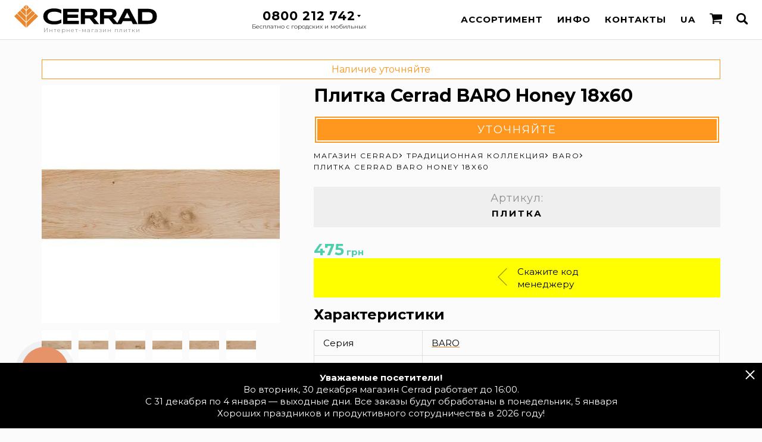

--- FILE ---
content_type: text/html; charset=UTF-8
request_url: https://cerrad.in.ua/plitka-baro-honey-18x60/
body_size: 34766
content:
<!DOCTYPE html><html lang="ru"><head> <script> (function(w,d,s,l,i) { w[l] = w[l] || []; w[l].push({ 'gtm.start': new Date().getTime(), event:'gtm.js' }); var f = d.getElementsByTagName(s)[0], j = d.createElement(s), dl = l != 'dataLayer' ? '&l='+l : ''; j.async = true; j.src = 'https://www.googletagmanager.com/gtm.js?id='+i+dl; f.parentNode.insertBefore(j,f); })(window,document,'script','dataLayer','GTM-PFBSWLF'); </script> <script type="text/javascript"> (function(c,l,a,r,i,t,y){ c[a]=c[a]||function(){(c[a].q=c[a].q||[]).push(arguments)}; t=l.createElement(r);t.async=1;t.src="https://www.clarity.ms/tag/"+i; y=l.getElementsByTagName(r)[0];y.parentNode.insertBefore(t,y); })(window, document, "clarity", "script", "5p9l31kdxp"); </script> <script src="/subSystem/share/js/handlers/external.stats.js?ver=3002737" async></script> <meta charset="utf-8"> <base href="https://cerrad.in.ua/"> <title> Плитка Cerrad BARO Honey 18x60 за 475 грн — купить в интернет магазине плитки Cerrad (Церрад) | Клинкер, керамогранит в Киеве (Украина)</title> <meta name="description" content="Клинкерная плитка Cerrad Плитка Cerrad BARO Honey 18x60 — есть в наличии по цене 475 грн &#10022; Розничная и оптовая продажа &#10022; Доставка по Украине! &#9742; 0800 212 742 &#9996; Гарантия и сертификаты от официального дилера &#128276; Заходите в интернет магазин!"> <link rel="canonical" href="https://cerrad.in.ua/plitka-baro-honey-18x60/"> <link rel="alternate" hreflang="ru-UA" href="https://cerrad.in.ua/plitka-baro-honey-18x60/"> <link rel="alternate" hreflang="uk-UA" href="https://cerrad.in.ua/ukr/plitka-baro-honey-18x60/"> <meta name="viewport" content="width=device-width, initial-scale=1, maximum-scale=1"> <style>:root { --wrapper:1140px; --gap:24px; --bigwrapper:calc(var(--wrapper) + 2 * var(--gap)); --grey:#999; --dgrey:#333; --lgrey:#efefef; --blue:#4f9ecf; --green:#4fcead; --salad:#96C962; --orange:#EA862C; --qtrans:all 250ms ease; --strans:all 500ms ease; --ltrans:all 750ms ease; --halfgap:12px;}* {margin:0;padding:0; outline:0 none; box-sizing:border-box; scroll-margin-top:74px;}.preload * { -webkit-transition:none !important; -moz-transition:none !important; -ms-transition:none !important; -o-transition:none !important;}article,aside,details,figcaption,figure,footer,header,hgroup,main,nav,section,summary {display:block;}body { font-family:'Montserrat',sans-serif; font-size:15px; line-height:1.4em; font-weight:400; background-color:#FBFBFB;}input,textarea { font-family:'Montserrat',sans-serif; font-size:1em;}button { font-family:'Montserrat',sans-serif; background-color:transparent; cursor:pointer; border:0 none;}.wrapper { max-width:var(--bigwrapper); margin:66px auto 0 auto;}strong,b,.like_strong { font-weight:700;}em,i,.like_em { font-style:italic;}h1,h2,h3,h4,.like_h1,.like_h2,.like_h3,.like_h4 { line-height:1.2em; margin:0; padding:0 0 .5em 0; font-weight:700;}h1,.like_h1 { font-size:3em; text-align:center;}h2,.like_h2 { font-size:1.6em;}h3,.like_h3 { font-size:1.4em;}h4,.like_h4 { font-size:1em; text-transform:uppercase; letter-spacing:2px; padding-bottom:.5em;}p { margin:0; padding:0 0 1em 0;}ul:not([class]) { list-style:none; margin:0; padding:0 0 .75em 0;}ul {list-style:none}ul:not([class]) li { position:relative; padding:0 0 .25em 1.5em;}ul:not([class]) li::before { content:''; position:absolute; left:0; top:.75em; width:1em; height:1px; background:var(--orange);}a { color:#000; text-decoration:underline; text-decoration-color:var(--orange);}a:hover { text-decoration-color:#000;}img { vertical-align:top;}.hidden { display:none;}.with_gap { padding:var(--gap);}.two_columns { display:grid; grid-template-columns:repeat(2,1fr); grid-column-gap:var(--gap);}.nomargintop { margin-top:0;}.incenter { text-align:center;}.newspic { max-width:100%; height:auto; margin-bottom:1em;}/* Header-----------------------------------------------------------------------------*/.header { position:fixed; top:0; left:0; right:0; padding:8px var(--gap);height:66px; z-index:9998; background-color:rgba(255,255,255,.97); box-shadow:0 1px 0 rgba(0,0,0,.1); display:grid; grid-template-columns:240px 1fr auto; grid-column-gap:var(--gap);}.site_logo { position:relative; display:block; margin:0 0 0 0;}.site_logo img { width:100%; height:auto;}.site_logo img.small_logo { display:none; width:auto; height:50px;}.cerrad_logo_official { position:absolute; bottom:-14px; left:49px; color:var(--grey); font-size:10px; letter-spacing:1px;}.wapkatel { position:relative; max-width:210px; margin:8px auto 0 auto;}.wapkatel::after { content:''; position:absolute; top:9px; right:18px; width:0; height:0; border-style:solid; border-width:4px 3px 0 3px; border-color:#000 transparent transparent transparent; z-index:1600; transition:var(--qtrans);}.wapkatel.active::after { transform:rotate(180deg);}.phoneandinfo { position:relative; font-size:1.4em; letter-spacing:1px; font-weight:700; text-align:center; z-index:1750; cursor:pointer;cursor:hand;}.phoneandinfo .phone_desc { display:block; font-size:10px; line-height:1em; font-weight:400; letter-spacing:0; color:var(--dgrey); padding:3px 0 0 0;}.othephones { position:absolute; top:-8px; left:0; right:0; padding:48px 20px 8px 20px; background-color:rgba(255,255,255,.99); box-shadow:0 2px 6px rgba(0,0,0,.2); white-space:nowrap; z-index:1500; font-size:1.13em; opacity:0; visibility:hidden; transition:var(--qtrans); transform:translateX(0) translateY(-10px);}.wapkatel.active .othephones { opacity:1; visibility:visible; transform:translateX(0) translateY(0);}.othephones a { display:block; color:#000; margin:4px 0; text-decoration:none;}.othephones a small { font-size:.6em;}.othephones a sup { position:relative; font-size:.5em; line-height:1em;}.othephones a sup::after { content:''; position:absolute; bottom:-4px; left:0; right:0; height:3px; background:var(--orange); opacity:.5;}.wapka_phone { width:34px; height:34px; background-position:center; background-repeat:no-repeat; background-size:contain;}.top_fixed_menu { line-height:50px; list-style:none; display:flex; text-transform:uppercase; font-weight:700; letter-spacing:1px; color:#000; white-space:nowrap;}.top_fixed_menu>li { position:relative; margin:0 0 0 var(--gap);}.top_fixed_menu>li:first-child { margin:0;}.top_fixed_menu>li>a { position:relative; display:block; color:#000; text-decoration:none;}.cart_counter { position:absolute; top:9px; right:-7px; width:12px; height:12px; line-height:12px; font-size:7px; text-align:center; border-radius:50%; background:var(--orange); font-weight:700; color:#FFF;}.top_fixed_menu ul { list-style:none; position:absolute; top:42px; left:0; z-index:2000; border-radius:2px; box-shadow:0 1px 4px rgba(0,0,0,.15); font-size:.75em; visibility:hidden; opacity:0;}.top_fixed_menu>li:hover ul { visibility:visible; opacity:1;}.top_fixed_menu ul a { display:block; padding:5px 15px; line-height:2em; color:#000; background:#F6F6F6; text-decoration:none;}.top_fixed_menu ul a:hover { color:#FFF; background:var(--orange);}.top_fixed_menu_icon { display:inline-block; vertical-align:text-bottom; width:1.4em; height:1.4em; background-position:center; background-repeat:no-repeat; background-size:contain;}/* Middle-----------------------------------------------------------------------------*/.content { padding:var(--gap);}.subcategories { list-style:none; display:grid; grid-template-columns:repeat(3,1fr); grid-column-gap:var(--gap); grid-row-gap:var(--gap); margin-bottom:var(--gap);}.main_page_subcats .subcategories { grid-template-columns:repeat(2,1fr);}.subcategories a { display:flex; justify-content:center; align-items:center; position:relative; height:240px; overflow:hidden; text-align:center; text-decoration:none; padding:var(--gap);}.subcategories a::after { content:''; position:absolute; top:0; left:0; right:0; bottom:0; opacity:0; background:var(--blue); z-index:150; transition:var(--strans); mix-blend-mode:overlay;}.subcategories a:hover::after { opacity:1;}.subcat_img { position:absolute; top:0; left:0; right:0; bottom:0; background-position:center; background-repeat:no-repeat; background-size:cover; z-index:100; transition:var(--strans); display:flex; align-items:center; justify-content:center;}.subcat_img img,.subcat_img picture { width:100%; height:100%; object-fit:cover;}a:hover .subcat_img { transform:scale(1.05); opacity:.5; opacity:1;}.subcat_name { position:relative; font-size:2.4em; line-height:1.2em; font-weight:700; z-index:200; transition:var(--strans); color:rgba(255,255,255,1); text-shadow:0 0 3px rgba(0,0,0,.4);}a:hover .subcat_name { color:rgba(255,255,255,1);}.product_page_price.formtypen,.product_page_price.formtypes,.prodcodetypen,.prodcodetypes { display:none;}.snyat_s_proizvodstva { text-align:center; margin:0 0 var(--gap) 0; background:red; color:#FFF; font-size:1.5em; line-height:2em; border:10px double #FFF;}.product_list { list-style:none; display:grid; grid-template-columns:repeat(4,1fr); grid-column-gap:var(--gap); grid-row-gap:var(--gap); margin:0 0 var(--gap) 0;}.product_list li { position:relative;}.ttypen,.ttypes { opacity:.5;}.ttypen .prod_price,.ttypes .prod_price { display:none;}.product_list a { text-decoration:none;}.prod_img { width:100%; height:160px; margin:0 0 5px 0; display:flex; align-items:center; justify-content:center;}.prod_img img,.prod_img picture { width:100%; height:100%; object-fit:contain;}.prod_title { font-weight:700; font-size:1.2em; color:#000;}.prod_artikul { font-size:.8em; letter-spacing:1px; color:rgba(0,0,0,.4); margin:0 0 3px 0;}.prod_price { display:grid; grid-template-columns:auto auto; grid-column-gap:var(--halfgap); margin:0 0 5px 0;}.prod_price div { position:relative;}.prod_price_value { font-size:1.8em; line-height:1em; color:var(--green); font-weight:700;}.prod_price_uah { color:var(--green); font-weight:700;}.prod_price_teit { color:var(--green); font-weight:700; position:relative; text-transform:uppercase; letter-spacing:2px; top:-1em; margin-left:-2.7em; font-size:.8em;}.prod_price_old { display:block; width:40px; text-align:center; position:relative; color:var(--grey); letter-spacing:1px;}.prod_price_old::before { content:''; position:absolute; top:9px; left:0; right:0; height:1px; background:red; transform:rotate(-15deg);}.prod_size { line-height:1em; font-weight:700; color:rgba(0,0,0,.4); letter-spacing:2px; margin:0 0 4px 0;}.prod_badge { position:absolute; padding:14px 0 0 0; top:-15px; right:-12px; width:60px; height:60px; text-align:center; font-size:20px; font-weight:400; color:#FFF; background-position:center; background-size:cover; background-repeat:no-repeat; z-index:100; pointer-events:none;}.prod_badge small { display:block; margin:0 0 0 0; font-size:7px; text-transform:uppercase; letter-spacing:1px; line-height:1em; font-weight:700;}.product_page { display:flex; justify-content:space-between; margin:0 0 var(--gap) 0;}.product_page h1 { font-size:2em; text-align:left;}.sticky_prod_images { width:38%; height:100%; overflow:hidden; position:-webkit-sticky; position:sticky; top:calc(66px + var(--gap));}.product_main_content { width:calc(62% - var(--gap)); display:flex; flex-direction:column;}.prod_big_image { display:block;}.prod_big_image img,.prod_big_image picture { max-width:100%; height:auto;}.prod_image_thumbs { display:flex; flex-wrap:wrap; margin:0 0 var(--halfgap) 0;}.prod_image_thumbs a { display:block; margin:var(--halfgap) var(--halfgap) 0 0;}.prod_image_thumbs img,.prod_image_thumbs picture { height:50px; width:auto;}.product_page_price { display:grid; grid-template-columns:1fr auto auto; grid-column-gap:var(--gap); padding:var(--gap) var(--gap); background:#FFF; border:1px solid var(--orange); margin:0 0 var(--gap) 0;}.product_page_price .prod_price_value { font-size:2.5em; line-height:1em;}.product_page_price .prod_price_old { font-size:1.5em;}.product_page_price .prod_price_old::before { top:13px;}.prod_short_info { text-align:center; border:4px solid var(--lgrey); margin:0 0 var(--gap) 0;}.prod_short_info_highlight { background:var(--lgrey);}.prod_page_timya { padding:4px 0 12px 0; line-height:1em; font-weight:700; letter-spacing:3px; text-transform:uppercase;}.product_page .prod_size { font-size:1.5em; line-height:1em; padding:10px 0 5px 0;}.product_page .prod_artikul { font-size:1.2em; padding:5px 0 0 0;}.withsidebar { display:grid; grid-template-columns:3fr 1fr; grid-column-gap:var(--gap);}.product-card-badge { position:absolute; top:25px; width:auto; height:25px; border:1px solid rgba(218,218,218,0.5); background-color:#f5f5f5; display:flex; justify-content:start; align-items:center; padding:0 8px; font-size:10px;}.badge-p { display:none;}.badge-p::after { content:""; position:absolute; top:0; left:0; width:4px; height:100%; background-color:green;}.badge-z::after { content:""; position:absolute; top:0; left:0; width:4px; height:100%; background-color:#efef07;}.badge-u::after { content:""; position:absolute; top:0; left:0; width:4px; height:100%; background-color:#ff961d;}.badge-n::after { content:""; position:absolute; top:0; left:0; width:4px; height:100%; background-color:#ff0a0a;}.badge-s::after { content:""; position:absolute; top:0; left:0; width:4px; height:100%; background-color:#424242;}.cart-msg { text-align:center; border-radius:10px; border:1px solid #b4b4b4; background-color:#eeeeee; margin-bottom:15px;}.inavailable { text-align:center; font-size:1.2em; line-height:2em; text-transform:uppercase; letter-spacing:2px; background:green; color:#FFF; border:6px double #FFF; margin-bottom:10px;}.on_order { text-align:center; font-size:1.2em; line-height:2em; text-transform:uppercase; letter-spacing:2px; background:#cbcb2a; color:#FFF; border:6px double #FFF; margin-bottom:10px;}.check_stock { text-align:center; font-size:1.2em; line-height:2em; text-transform:uppercase; letter-spacing:2px; background:#ff961d; color:#FFF; border:6px double #FFF; margin-bottom:10px;}.not_in_stock { text-align:center; font-size:1.2em; line-height:2em; text-transform:uppercase; letter-spacing:2px; background:#ff0a0a; color:#FFF; border:6px double #FFF; margin-bottom:10px;}.not_in_sale { text-align:center; font-size:1.2em; line-height:2em; text-transform:uppercase; letter-spacing:2px; background:#424242; color:#FFF; border:6px double #FFF; margin-bottom:10px;}.product-page-msg { display:flex; justify-content:center; align-items:center; font-size:16px; margin:10px 0;}.msg-z { background-color:#ffffff; border:1px solid #cbcb2a; padding:5px; color:#cbcb2a;}.msg-u { background-color:#ffffff; border:1px solid #ff961d; padding:5px; color:#ff961d;}.msg-n { background-color:#ffffff; border:1px solid #ff0a0a; padding:5px; color:#ff0a0a;}.msg-s { background-color:#ffffff; border:1px solid #b2b2b2; padding:5px; color:#b2b2b2;}.product-page-cat-link { padding:0 5px; text-decoration-line:underline;}.product-page-cat-link:hover { color:#3b76ff;}/* Footer-----------------------------------------------------------------------------*/.footer { padding:var(--gap); background-color:#F5F5F5; color:#888; border-top:4px solid rgba(0,0,0,.1);}.footer a { color:#545766; text-decoration:none;}.footer a:hover { color:var(--orange);}.footer_columns { max-width:var(--wrapper); margin:0 auto; list-style:none; display:grid; grid-template-columns:repeat(4,1fr); grid-column-gap:var(--gap);}.footer_columns ul { list-style:none;}.footer_columns ul li { margin:3px 0;}.copyright { font-size:.75em; max-width:var(--wrapper); margin:var(--gap) auto 0 auto; list-style:none; display:grid; grid-template-columns:repeat(3,auto); grid-column-gap:var(--gap);}.copyright li { text-align:center;}.copyright li:first-child { text-align:left;}.copyright li:last-child { text-align:right;}.blue_overlay,.light_blue_overlay { position:fixed; top:0; left:0; right:0; bottom:0; background-color:var(--blue); background-image:url(../images/design/logowhite.svg); background-size:100px auto; background-position:50% 12%; background-repeat:no-repeat; transition:var(--qtrans); opacity:0; visibility:hidden; z-index:10000; cursor:pointer;}.light_blue_overlay { background-image:none;}.blue_overlay.active { opacity:1; visibility:visible;}.light_blue_overlay.active { opacity:1; background:rgba(79,158,207,0.75); visibility:visible;}.blue_overlay::before,.blue_overlay:after,.light_blue_overlay::before,.light_blue_overlay:after { content:''; position:absolute; top:var(--gap); right:var(--gap); width:2px; height:var(--gap); background:#FFF; z-index:10100; transform:rotate(45deg); opacity:1;}.blue_overlay:after,.light_blue_overlay:after { transform:rotate(-45deg);}.statpage iframe { max-width:100%;}.main_page_banner { margin:66px 0 0 0; list-style:none; max-height:450px; overflow:hidden;}.main_page_banner_slide { position:relative; width:100%; height:420px; padding:60px calc(var(--gap) * 1.5) 0 calc(var(--gap) * 1.5); background-position:center; background-repeat:no-repeat; background-size:cover; text-align:center;}.brick_wall { padding:var(--gap); margin:var(--gap) 0; background:#ededed url(../images/design/brickwall.png) repeat;}.features { list-style:none; display:grid; grid-template-columns:repeat(3,1fr); grid-column-gap:var(--gap); grid-row-gap:calc(var(--gap) * 2);}.features_header { font-size:1.3em; font-weight:700; margin:0 0 var(--halfgap) 0;}.features_icon { display:block; float:left; width:calc(var(--gap) * 4); height:calc(var(--gap) * 3); margin:0 var(--gap) 0 0; background-position:center right; background-repeat:no-repeat; background-size:contain;}.features_desc { font-size:.8em; line-height:1.4em; padding-left:calc(var(--gap) * 5);}.destination { list-style:none; display:grid; grid-template-columns:repeat(5,1fr); grid-column-gap:var(--gap); text-align:center; font-size:1.2em;}.destination a { text-decoration:none; transition:var(--strans);}.destination a:hover { color:var(--orange);}.destination_icon { display:block; width:150px; height:150px; border-radius:50%; border:5px solid #FFF; margin:0 auto 10px auto; background-position:center; background-repeat:no-repeat; background-size:cover; transition:var(--strans); display:flex; align-items:center; justify-content:center;}a:hover .destination_icon { transform:scale(1.1) translateX(0) translateY(-3px);}.destination_icon img,.destination_icon picture { object-fit:cover; height:100%; width:100%; border-radius:50%;}.site_news { list-style:none; display:grid; grid-template-columns:repeat(4,1fr); grid-column-gap:var(--gap); grid-row-gap:var(--gap);}.site_news li { background:#FFF; box-shadow:0 1px 4px rgba(0,0,0,.08); border-radius:6px; overflow:hidden;}.site_news a { display:block; text-decoration:none;}.news_title { padding:0 var(--halfgap) var(--halfgap) var(--halfgap); line-height:1.3em; display:block; font-weight:700;}.news_date { display:block; color:var(--grey); padding:var(--halfgap) var(--halfgap) 4px var(--halfgap);}.news_img { height:180px; background-position:center; background-repeat:no-repeat; background-size:cover; border-radius:6px 6px 0 0; transition:var(--strans); display:flex; align-items:center; justify-content:center;}.news_img img,.news_img picture { object-fit:cover; height:100%; width:100%;}a:hover .news_img { transform:scale(1.1) translateX(0) translateY(-8px);}.naimenovaniya { list-style:none; display:flex; flex-wrap:wrap; margin:-10px 0 var(--gap) 0;}.naimenovaniya li { margin:0 1em 0 0;}.naimenovaniya a,.see_also_rels__nav_button { position:relative; padding:0 15px 0 30px; display:block; border:1px solid var(--orange); text-decoration:none; line-height:30px; border-radius:15px; white-space:nowrap;}.naimenovaniya a:hover,.see_also_rels__nav_button:hover { color:var(--green); border-color:var(--green);}.naimenovaniya a::before,.see_also_rels__nav_button::before { content:'#'; position:absolute; top:0; left:12px; color:var(--orange);}.naimenovaniya a:hover::before,.see_also_rels__nav_button:hover::before { color:var(--green);}.see_also_rels__nav { display:grid; grid-template-columns:auto 1fr; gap:4px var(--gap); margin:0 0 var(--gap) 0;}.see_also_rels__nav_second { display:flex; flex-wrap:nowrap; white-space:nowrap; overflow-x:auto;}.see_also_rels__nav_button { margin:0 5px 10px 0;}.see_also_rels__nav_button.active,.see_also_rels__nav_button.active::before { color:#FFF; background:var(--green); border-color:var(--green); cursor:default;}.see_also_rels__data_unit__last { position:relative;}.see_also_rels__data_unit__last a { display:block; position:relative; border:1px solid var(--orange); border-radius:10px; padding:10px 15px; height:160px; z-index:100; font-size:20px; line-height:1.4em;}.see_also_rels__data_unit__last a:hover { color:#FFF; border-color:var(--green); background:var(--green);}.see_also_rels__data_unit__last_vsego { position:absolute; top:130px; left:15px; z-index:150; font-size:12px; color:var(--orange); pointer-events:none;}.see_also_rels__data_unit__last a:hover ~ .see_also_rels__data_unit__last_vsego { color:#FFF;}@media screen and (max-width:1020px) { .header { grid-template-columns:52px 1fr auto; } .site_logo img.big_logo,.cerrad_logo_official { display:none; } .site_logo img.small_logo { display:block; } .product_page_price { grid-template-columns:1fr; grid-row-gap:var(--gap); }}@media screen and (max-width:980px) { .features { grid-template-columns:repeat(2,1fr); } .destination { grid-template-columns:repeat(3,1fr); grid-row-gap:var(--gap); }}@media screen and (max-width:920px) { .product_list { grid-template-columns:repeat(3,1fr); } .site_news { grid-template-columns:repeat(3,1fr); }}@media screen and (max-width:820px) { .show_on_820 { display:block; } .hide_on_820 { display:none; } .footer_columns { grid-template-columns:repeat(2,1fr); grid-row-gap:var(--gap); } .copyright { grid-template-columns:1fr; } .copyright li:first-child,.copyright li:last-child { text-align:center; } .subcat_name { font-size:2em; }}@media screen and (max-width:760px) { .product_page { display:block; } .sticky_prod_images { display:grid; grid-column-gap:var(--gap); grid-template-columns:1fr 1fr; grid-template-rows:auto auto; grid-template-areas:"prod_big_image prod_image_thumbs" "buy_one_click buy_one_click"; width:100%; height:auto; position:static; top:auto; margin-bottom:var(--gap); } .buy_one_click {grid-area:buy_one_click;} .prod_big_image {grid-area:prod_big_image;} .prod_image_thumbs {grid-area:prod_image_thumbs;} .product_main_content { width:100%; display:block; } .two_columns { grid-template-columns:1fr; grid-row-gap:var(--gap); } .see_also_rels__nav { grid-template-columns:1fr; }}@media screen and (max-width:720px) { .subcategories { grid-template-columns:repeat(2,1fr); } .subcategories a { height:150px; }}@media screen and (max-width:680px) { .features_icon { width:calc(var(--gap) * 3); } .features_desc { padding-left:calc(var(--gap) * 4); } .product_list { grid-template-columns:repeat(2,1fr); } .site_news { grid-template-columns:repeat(2,1fr); }}@media screen and (max-width:620px) { :root { --gap:18px; --halfgap:9px; } .destination { grid-template-columns:repeat(2,1fr); } h1,.like_h1 { font-size:1.7em; } h2,.like_h2 { font-size:1.3em; } h3,.like_h3 { font-size:1.1em; } h4,.like_h4 { font-size:.8em; } .header { height:50px; padding:0 var(--gap); grid-template-columns:35px 1fr auto; } .site_logo img.small_logo { height:34px; margin:8px 0; } .phoneandinfo { font-size:1.2em; } .wapkatel::after { right:28px; } .footer_columns { text-align:center; grid-template-columns:1fr; font-size:.85em; } .footer_columns ul li { margin:0; } .blue_overlay { background-size:50px auto; } .wrapper { margin-top:50px; } .main_page_banner { margin-top:50px; }}@media screen and (max-width:540px) { .features { display:block; padding:var(--halfgap) var(--gap); } .features li { padding:var(--halfgap) 0; } .destination { font-size:1em; } .destination_icon { width:80px; height:80px; }}@media screen and (max-width:520px) { .sticky_prod_images { grid-template-columns:1fr; grid-template-rows:repeat(3,auto); grid-template-areas:"prod_big_image" "prod_image_thumbs" "buy_one_click"; }}@media screen and (max-width:450px) { .site_news { grid-template-columns:1fr; } .show_on_450 { display:block; } .hide_on_450 { display:none; } .wapkatel { max-width:50px; } .wapkatel::after { top:16px; right:9px; } .othephones { left:-13px; right:auto; } .product_list { grid-template-columns:1fr; } .subcategories,.main_page_subcats .subcategories { grid-template-columns:1fr; }}</style> <meta property="place:location:latitude" content="50.4003215350533"> <meta property="place:location:longitude" content="30.5271217631443"> <meta property="business:contact_data:street_address" content="Стратегическое шоссе, 11"> <meta property="business:contact_data:locality" content="Киев"> <meta property="business:contact_data:postal_code" content="03028"> <meta property="business:contact_data:country_name" content="Украина"> <meta property="business:contact_data:email" content="info@cerrad.in.ua"> <meta property="business:contact_data:phone_number" content="+380800212742"> <meta property="business:contact_data:website" content="https://cerrad.in.ua/"> <meta property="og:type" content="website"> <meta property="og:title" content="Плитка Cerrad BARO Honey 18x60"> <meta property="og:url" content="https://cerrad.in.ua/plitka-baro-honey-18x60/"> <meta property="og:image" content="https://omixcdn.com/temp/plitka/img/catalog/plitka-cerrad-baro-honey-18x60-5542218-0.jpg"> <meta property="og:image:width" content="1500"> <meta property="og:image:height" content="1500"> <meta property="og:site_name" content="Cerrad"> <meta property="og:description" content="Клинкерная плитка Cerrad Плитка Cerrad BARO Honey 18x60 — есть в наличии по цене 475 грн &#10022; Розничная и оптовая продажа &#10022; Доставка по Украине! &#9742; 0800 212 742 &#9996; Гарантия и сертификаты от официального дилера &#128276; Заходите в интернет магазин!"> <meta property="twitter:card" content="summary_large_image"> <meta property="twitter:title" content="Плитка Cerrad BARO Honey 18x60"> <meta property="twitter:image" content="https://omixcdn.com/temp/plitka/img/catalog/plitka-cerrad-baro-honey-18x60-5542218-0.jpg"> <meta property="twitter:url" content="https://cerrad.in.ua/plitka-baro-honey-18x60/"> <meta property="twitter:description" content="Клинкерная плитка Cerrad Плитка Cerrad BARO Honey 18x60 — есть в наличии по цене 475 грн &#10022; Розничная и оптовая продажа &#10022; Доставка по Украине! &#9742; 0800 212 742 &#9996; Гарантия и сертификаты от официального дилера &#128276; Заходите в интернет магазин!"> <meta name="relap-image" content="https://omixcdn.com/temp/plitka/img/catalog/plitka-cerrad-baro-honey-18x60-5542218-0.jpg"> <meta name="relap-title" content="Плитка Cerrad BARO Honey 18x60"> <link rel="apple-touch-icon-precomposed" sizes="57x57" href="/images/favicon/apple-touch-icon-57x57.png"> <link rel="apple-touch-icon-precomposed" sizes="114x114" href="/images/favicon/apple-touch-icon-114x114.png"> <link rel="apple-touch-icon-precomposed" sizes="72x72" href="/images/favicon/apple-touch-icon-72x72.png"> <link rel="apple-touch-icon-precomposed" sizes="144x144" href="/images/favicon/apple-touch-icon-144x144.png"> <link rel="apple-touch-icon-precomposed" sizes="60x60" href="/images/favicon/apple-touch-icon-60x60.png"> <link rel="apple-touch-icon-precomposed" sizes="120x120" href="/images/favicon/apple-touch-icon-120x120.png"> <link rel="apple-touch-icon-precomposed" sizes="76x76" href="/images/favicon/apple-touch-icon-76x76.png"> <link rel="apple-touch-icon-precomposed" sizes="152x152" href="/images/favicon/apple-touch-icon-152x152.png"> <link rel="icon" type="image/png" href="/images/favicon/favicon-196x196.png" sizes="196x196"> <link rel="icon" type="image/png" href="/images/favicon/favicon-96x96.png" sizes="96x96"> <link rel="icon" type="image/png" href="/images/favicon/favicon-32x32.png" sizes="32x32"> <link rel="icon" type="image/png" href="/images/favicon/favicon-16x16.png" sizes="16x16"> <link rel="icon" type="image/png" href="/images/favicon/favicon-128.png" sizes="128x128"> <link rel="stylesheet" href="subSystem/share/css/notice.css?>" /> <meta name="application-name" content="Cerrad"/> <meta name="msapplication-TileColor" content="#FFFFFF"> <meta name="msapplication-TileImage" content="/images/favicon/mstile-144x144.png"> <meta name="msapplication-square70x70logo" content="/images/favicon/mstile-70x70.png"> <meta name="msapplication-square150x150logo" content="/images/favicon/mstile-150x150.png"> <meta name="msapplication-wide310x150logo" content="/images/favicon/mstile-310x150.png"> <meta name="msapplication-square310x310logo" content="/images/favicon/mstile-310x310.png"> <script src="subSystem/share/js/lib/jquery.min.js"></script> <script type="module" src="subSystem/share/js/app.js?rand=9758592" ></script></head><body class="preload"><!-- Google Tag Manager (noscript) --><noscript><iframe src="https://www.googletagmanager.com/ns.html?id=GTM-PFBSWLF" height="0" width="0" style="display:none;visibility:hidden"></iframe></noscript><!-- End Google Tag Manager (noscript) --><div class="wrapper"><main class="content"> <div class="product-page-msg msg-u" > Наличие уточняйте </div><div data-controller="add-to-cart" class="product_page" itemscope itemtype="http://schema.org/Product"> <div class="sticky_prod_images"> <a data-fancybox="gallery" class="prod_big_image" href="//omixcdn.com/temp/plitka/img/catalog/plitka-cerrad-baro-honey-18x60-5542218-0.jpg" itemprop="image"> <picture> <source srcset="//omixcdn.com/temp/plitka/img/webp-400/plitka-cerrad-baro-honey-18x60-5542218-0.webp" type="image/webp"> <source srcset="//omixcdn.com/temp/plitka/img/catalog-400/plitka-cerrad-baro-honey-18x60-5542218-0.jpg" type="image/jpeg"> <img src="//omixcdn.com/temp/plitka/img/catalog-400/plitka-cerrad-baro-honey-18x60-5542218-0.jpg" alt="Плитка Cerrad BARO Honey 18x60"> </picture> </a> <div class="prod_image_thumbs"> <a data-fancybox="gallery" href="//omixcdn.com/temp/plitka/img/catalog/plitka-cerrad-baro-honey-18x60-5542218-1.jpg" itemprop="image"> <picture> <source srcset="//omixcdn.com/temp/plitka/img/webp-200/plitka-cerrad-baro-honey-18x60-5542218-1.webp" type="image/webp"> <source srcset="//omixcdn.com/temp/plitka/img/catalog-200/plitka-cerrad-baro-honey-18x60-5542218-1.jpg" type="image/jpeg"> <img src="//omixcdn.com/temp/plitka/img/catalog-200/plitka-cerrad-baro-honey-18x60-5542218-1.jpg" alt="Плитка Cerrad BARO Honey 18x60"> </picture> </a> <a data-fancybox="gallery" href="//omixcdn.com/temp/plitka/img/catalog/plitka-cerrad-baro-honey-18x60-5542218-2.jpg" itemprop="image"> <picture> <source srcset="//omixcdn.com/temp/plitka/img/webp-200/plitka-cerrad-baro-honey-18x60-5542218-2.webp" type="image/webp"> <source srcset="//omixcdn.com/temp/plitka/img/catalog-200/plitka-cerrad-baro-honey-18x60-5542218-2.jpg" type="image/jpeg"> <img src="//omixcdn.com/temp/plitka/img/catalog-200/plitka-cerrad-baro-honey-18x60-5542218-2.jpg" alt="Плитка Cerrad BARO Honey 18x60"> </picture> </a> <a data-fancybox="gallery" href="//omixcdn.com/temp/plitka/img/catalog/plitka-cerrad-baro-honey-18x60-5542218-3.jpg" itemprop="image"> <picture> <source srcset="//omixcdn.com/temp/plitka/img/webp-200/plitka-cerrad-baro-honey-18x60-5542218-3.webp" type="image/webp"> <source srcset="//omixcdn.com/temp/plitka/img/catalog-200/plitka-cerrad-baro-honey-18x60-5542218-3.jpg" type="image/jpeg"> <img src="//omixcdn.com/temp/plitka/img/catalog-200/plitka-cerrad-baro-honey-18x60-5542218-3.jpg" alt="Плитка Cerrad BARO Honey 18x60"> </picture> </a> <a data-fancybox="gallery" href="//omixcdn.com/temp/plitka/img/catalog/plitka-cerrad-baro-honey-18x60-5542218-4.jpg" itemprop="image"> <picture> <source srcset="//omixcdn.com/temp/plitka/img/webp-200/plitka-cerrad-baro-honey-18x60-5542218-4.webp" type="image/webp"> <source srcset="//omixcdn.com/temp/plitka/img/catalog-200/plitka-cerrad-baro-honey-18x60-5542218-4.jpg" type="image/jpeg"> <img src="//omixcdn.com/temp/plitka/img/catalog-200/plitka-cerrad-baro-honey-18x60-5542218-4.jpg" alt="Плитка Cerrad BARO Honey 18x60"> </picture> </a> <a data-fancybox="gallery" href="//omixcdn.com/temp/plitka/img/catalog/plitka-cerrad-baro-honey-18x60-5542218-5.jpg" itemprop="image"> <picture> <source srcset="//omixcdn.com/temp/plitka/img/webp-200/plitka-cerrad-baro-honey-18x60-5542218-5.webp" type="image/webp"> <source srcset="//omixcdn.com/temp/plitka/img/catalog-200/plitka-cerrad-baro-honey-18x60-5542218-5.jpg" type="image/jpeg"> <img src="//omixcdn.com/temp/plitka/img/catalog-200/plitka-cerrad-baro-honey-18x60-5542218-5.jpg" alt="Плитка Cerrad BARO Honey 18x60"> </picture> </a> <a data-fancybox="gallery" href="//omixcdn.com/temp/plitka/img/catalog/plitka-cerrad-baro-honey-18x60-5542218-6.jpg" itemprop="image"> <picture> <source srcset="//omixcdn.com/temp/plitka/img/webp-200/plitka-cerrad-baro-honey-18x60-5542218-6.webp" type="image/webp"> <source srcset="//omixcdn.com/temp/plitka/img/catalog-200/plitka-cerrad-baro-honey-18x60-5542218-6.jpg" type="image/jpeg"> <img src="//omixcdn.com/temp/plitka/img/catalog-200/plitka-cerrad-baro-honey-18x60-5542218-6.jpg" alt="Плитка Cerrad BARO Honey 18x60"> </picture> </a> <a data-fancybox="gallery" href="//omixcdn.com/temp/plitka/img/catalog/plitka-cerrad-baro-honey-18x60-5542218-7.jpg" itemprop="image"> <picture> <source srcset="//omixcdn.com/temp/plitka/img/webp-200/plitka-cerrad-baro-honey-18x60-5542218-7.webp" type="image/webp"> <source srcset="//omixcdn.com/temp/plitka/img/catalog-200/plitka-cerrad-baro-honey-18x60-5542218-7.jpg" type="image/jpeg"> <img src="//omixcdn.com/temp/plitka/img/catalog-200/plitka-cerrad-baro-honey-18x60-5542218-7.jpg" alt="Плитка Cerrad BARO Honey 18x60"> </picture> </a></div> <form class="buy_one_click" autocomplete="off" action="/callback-send.php" method="post"> <input type="hidden" name="cb" value="go"> <input type="hidden" name="lang" value="ru"> <input type="hidden" name="urlfrom" value="/plitka-baro-honey-18x60/"> <input type="hidden" name="leadtype" value="oneclick"> <input type="hidden" name="otype" value="oc"> <input type="hidden" name="prodname" value="Плитка Cerrad BARO Honey 18x60"> <input type="hidden" name="prodprice" value="475"> <input type="hidden" name="prodid" value="583584841"> <input type="text" name="cb-phone" id="buy_one_click_input" class="form-control buy_one_click_input phone" required><label class="buy_one_click_label" for="buy_one_click_input">Купить в 1 клик</label> <button type="submit" class="btn btn-xs btn-warning buy_one_click_submit">Купить</button> </form> </div> <div class="product_main_content"> <h1 itemprop="name" data-id="583584841">Плитка Cerrad BARO Honey 18x60</h1> <div class="check_stock"> Уточняйте </div> <ul class="breadcrumbs" itemscope itemtype="https://schema.org/BreadcrumbList"> <li itemprop="itemListElement" itemscope itemtype="https://schema.org/ListItem"><a itemprop="item" href="/"><span itemprop="name">Магазин Cerrad</span></a><meta itemprop="position" content="1"></li><li itemprop="itemListElement" itemscope itemtype="https://schema.org/ListItem"><a itemprop="item" href="/traditional/"><span itemprop="name">Традиционная коллекция</span></a><meta itemprop="position" content="2"></li><li itemprop="itemListElement" itemscope itemtype="https://schema.org/ListItem"><a itemprop="item" href="/baro/"><span itemprop="name">BARO</span></a><meta itemprop="position" content="3"></li><li itemprop="itemListElement" itemscope itemtype="https://schema.org/ListItem"><span itemprop="name">Плитка Cerrad BARO Honey 18x60</span><meta itemprop="item" content="https://cerrad.in.ua/plitka-baro-honey-18x60/"><meta itemprop="position" content="4"></li></ul> <meta itemprop="brand" content="Cerrad"> <div class="prod_short_info"> <div class="prod_short_info_highlight"> <div class="prod_artikul">Артикул: </div> <div class="prod_page_timya">Плитка</div> </div> </div> <div> <span class="prod_price_value" itemprop="price" content="475">475</span> <span class="prod_price_uah" itemprop="priceCurrency" content="UAH">грн</span> </div> <ul class="prodcode prodcodetypeu"> <li class="zdeskod"><span class="whitecode bigcode"></span></li> <li class="zdestext">Скажите код<br>менеджеру</li> </ul> <div class="product-table" itemprop="description"><div class="item-sec"><h2>Характеристики</h2><table class="table" itemprop="description"><tbody> <tr><td class="table_first_column">Серия</td><td><a rel="nofollow" class="harlink" href="/s/?prop%5BСерия%5D%5BBARO%5D=on">BARO</a> </td></tr><tr><td class="table_first_column">Наименование</td><td><a class="harlink" href="/s/tiles/">Плитка</a> </td></tr><tr><td class="table_first_column">Страна-производитель</td><td>Польша</td></tr><tr><td class="table_first_column">Материал</td><td><a class="harlink" href="/s/keramogranit/">Керамогранит</a> </td></tr><tr><td class="table_first_column">Единица измерения</td><td>м2</td></tr><tr><td class="table_first_column">Ширина</td><td>175</td></tr><tr><td class="table_first_column">Длина</td><td>600</td></tr><tr><td class="table_first_column">Штук в упаковке</td><td>10</td></tr><tr><td class="table_first_column">Квадратных метров в упаковке</td><td>1.05</td></tr><tr><td class="table_first_column">Упаковок в палете</td><td>64</td></tr><tr><td class="table_first_column">Квадратных метров в палете</td><td>67.20</td></tr><tr><td class="table_first_column">Вес упаковки</td><td>19.50</td></tr><tr><td class="table_first_column">Вес палеты</td><td>1247.99</td></tr><tr><td class="table_first_column">Назначение</td><td><a class="harlink" href="/s/floor/">пол</a> <a class="harlink" href="/s/wall/">стены</a> <a class="harlink" href="/s/terrace/">терраса</a> <a class="harlink" href="/s/kitchen/">кухня</a> <a class="harlink" href="/s/bath/">ванная</a> <a class="harlink" href="/s/street/">улица</a> <a class="harlink" href="/s/naruzhnaya/">наружная</a> <a class="harlink" href="/s/dom/">дом</a> <a class="harlink" href="/s/lestnica/">лестница</a> <a class="harlink" href="/s/dlya-stupeney/">для ступеней</a> <a class="harlink" href="/s/balkon/">балкон</a> <a class="harlink" href="/s/krylco/">крыльцо</a> </td></tr><tr><td class="table_first_column">Стилизация</td><td><a class="harlink" href="/s/tree/">дерево</a> </td></tr><tr><td class="table_first_column">Тип</td><td><a class="harlink" href="/s/glazurovanaya/">глазурованная</a> <a class="harlink" href="/s/matovaya/">матовая</a> <a class="harlink" href="/s/morozostiykaya/">морозостойкая</a> <a class="harlink" href="/s/antislip/">ANTISLIP</a> </td></tr><tr><td class="table_first_column">Цвет</td><td><a class="harlink" href="/s/bezhevyy/">бежевый</a> </td></tr><tr><td class="table_first_column">Формат</td><td><a class="harlink" href="/s/plitka/format-18x60/">18x60</a> </td></tr><tr><td class="table_first_column">Форма плитки</td><td><a class="harlink" href="/s/plitka/pryamougolnik/">прямоугольник</a> </td></tr><tr><td class="table_first_column">Толщина</td><td><a rel="nofollow" class="harlink" href="/s/?prop%5BТолщина%5D%5B8%5D=on">8</a> </td></tr><tr><td class="table_first_column">Ценовой диапазон</td><td><a rel="nofollow" class="harlink" href="/s/?prop%5BЦеновой диапазон%5D%5BДешевый%5D=on">Дешевый</a> <a rel="nofollow" class="harlink" href="/s/?prop%5BЦеновой диапазон%5D%5BДешевый%5D=on">Дешевый</a> <a rel="nofollow" class="harlink" href="/s/?prop%5BЦеновой диапазон%5D%5BДешевый%5D=on">Дешевый</a> </td></tr></tbody></table></div></div> <div> <p> «Cerrad» — производитель из Польши, который выпускает плитку из клинкера и керамогранита. Данный товар — Плитка Cerrad BARO Honey 18x60, внешне стилизован под дерево, произведен из очень износостойкого материала — керамогранит и имеет много сфер применения: балкон, ванная, для ступеней, дом, крыльцо, кухня, лестница, наружная, пол, стены, терраса, улица. В интернет каталоге - cerrad.in.ua есть возможность подобрать и заказать этот артикул из серии BARO по доступной стоимости – 475 грн за м2. </p> <p> Выбирая представленные позиции на страницах нашего магазина, не сомневайтесь в их качестве, ведь мы — официальный дилер продукции «ЦЕРРАД» в Украине, а также приглашаем в гости не только ONLINE-страницы, это ещё и магазин с хорошими отзывами от клиентов, которые становятся нашими друзьями в Киеве, столице Украины Если вы не можете получить какую-то информацию — позвоните на номер 096 323 33 85 или любой другой, указанный в контактах, а также напишите сообщение в мессенджеры VIBER, TELEGRAM. Рекомендуем взглянуть ещё на лучшие предложения из этих категорий — <a href="/s/terrace/">плитка для террасы</a> или <a href="/s/stone/">плитка под натуральный камень</a>. </p> </div> </div></div><!----> <script> var product_id = 583584841, product_name = "Плитка Cerrad BARO Honey 18x60", product_price = 475, product_brand = "Cerrad", thangovalue = '/plitka-baro-honey-18x60/', wtuk_v_upakovke = 10, metrov_v_upakovke = 1.05, metrov_v_wtuke = 0.105, upakovok_v_palete = 64, ves_odnoy_wtuki = 1.95, ves_upakovki = 19.5, ves_palety = 1247.99, prod_price = 475, accent_color = 'var(--orange)', sync_selector = '.kolichestvo_input'; currentSize = "м2"; currentPrice ="475 грн" </script> <div class="like_h2" id="calc">Калькулятор плитки</div><div class="sitecalc_wrapper"> <div class="sitecalc_input_wrapper eta_plowad"> <label for="sitecalc_input_square" class="sitecalc_input_label" id="label_text_plowad">Площадь</label> <input type="text" class="sitecalc_input_input" data-action="plowad" id="sitecalc_input_square" value="1"> <div class="sitecalc_input_teit">м&sup2;</div> <input type="hidden" id="hidden_plowad" value=""> <div class="form_blue_balloon ukajite_nujnuu_plowad">Укажите нужную<br>площадь</div> </div> <div class="sitecalc_input_wrapper"> <label for="sitecalc_input_pack" class="sitecalc_input_label"><span class="trans_upakovok">Упаковок</span></label> <input type="text" class="sitecalc_input_input" data-action="upakovka" id="sitecalc_input_pack" value="0"> <div class="sitecalc_input_bottom" id="sitecalc_input_pack_bottom">+ X штуки</div> <div class="form_blue_balloon mojno_podobrat_plitku">Можно подобрать<br>плитку по упаковкам</div> </div> <div class="sitecalc_input_wrapper"> <label for="sitecalc_input_number" class="sitecalc_input_label">Штук</label> <input type="text" class="sitecalc_input_input" data-action="wtyuki" id="sitecalc_input_number" value="0"> <div class="form_blue_balloon ili_mojno_podobrat_po_wtukam">Или можно подобрать<br>плитку по штукам</div> </div> <div class="sitecalc_input_wrapper eta_palety"> <label for="sitecalc_input_palet" class="sitecalc_input_label">Палет</label> <input type="text" class="sitecalc_input_input" data-action="palety" id="sitecalc_input_palet" value="0"> <div class="sitecalc_input_bottom" id="sitecalc_input_palet_bottom">+ X <span class="trans_upakovok">упаковок</span></div> <div class="form_blue_balloon takje_mojno_ocenit">Также можно оценить<br>масштабы палеты</div> </div> <div class="sitecalc_porezka"> <select id="sitecalc_porezka_select" class="sitecalc_porezka_select"> <option value="1">Не учитывать порезку</option> <option value="1.05">+5%</option> <option value="1.1">+10%</option> <option value="1.15">+15%</option> </select> </div> <form class="lineheight50 sitecalc_itogo add-to-cart-form"> <span class="sitecalc_weight"><span class="sitecalc_weight_number">X</span> <small>кг</small></span> <span> <input type="hidden" name="cartid" id="cartid" value=""> <input type="hidden" name="thango" id="thango" value=""> <input type="hidden" name="productName" id="productName" value=""> <input type="hidden" name="price" id="price" value=""> <input type="hidden" name="brand" id="brand" value=""> <input type="hidden" name="size" id="size" value=""> <input type="hidden" name="kolichestvo" id="kolichestvo" value=""> <span class="enter-point" style="display:none;">productListing</span> <span class="sitecalc_itogo_plowad">X</span> м&sup2; &times; <span class="sitecalc_itogo_cena">X</span> грн = <span class="sitecalc_summa_number">X</span> <span class="sitecalc_summa_grn">грн</span> </span> <button type="submit" class="sitecalc_tocart">В корзину</button> </form></div><script>const sitecalc_wrapper = document.querySelector('.sitecalc_wrapper'), sitecalc_input_square = document.getElementById('sitecalc_input_square'), sitecalc_input_pack = document.getElementById('sitecalc_input_pack'), sitecalc_input_pack_bottom = document.getElementById('sitecalc_input_pack_bottom'), sitecalc_input_palet_bottom = document.getElementById('sitecalc_input_palet_bottom'), hidden_plowad = document.getElementById('hidden_plowad'), ves_itogo = document.querySelector('.sitecalc_weight_number'), cartid = document.getElementById('cartid'), thango = document.getElementById('thango'), name = document.getElementById('productName'), price = document.getElementById('price'), brand = document.getElementById('brand'), size = document.getElementById('size'), kolichestvo = document.getElementById('kolichestvo');
var porezka_mnojitel = 1, ves = 0, realnaya_plowad = 0, demo_mode = 0, lang = 'ru', locatiopath_arr = location.pathname.split('/');
if (locatiopath_arr[1] == 'ua' || locatiopath_arr[1] == 'ukr') { lang = 'ua';
}
if (demo_mode === 1) { if (!!!wtuk_v_upakovke) { var wtuk_v_upakovke = 8; } if (!!!metrov_v_upakovke) { var metrov_v_upakovke = 0.72; } if (!!!metrov_v_wtuke) { var metrov_v_wtuke = 0.09; } if (!!!upakovok_v_palete) { var upakovok_v_palete = 72; } if (!!!prod_price) { var prod_price = 123; } if (!!!ves_odnoy_wtuki) { var ves_odnoy_wtuki = 1.79; } if (!!!ves_upakovki) { var ves_upakovki = 14.3; } if (!!!ves_palety) { var ves_palety = 1050; } if (!!!accent_color) { var accent_color = 'yellow'; } if (!!!product_id) { var product_id = '123456'; } if (!!!thangovalue) { var thangovalue = '/produrl/'; } if (!!!sync_selector) { var sync_selector = '.classname'; }
}
if (lang == 'ua') { document.getElementById('label_text_plowad').innerText = 'Площа'; document.querySelector('.sitecalc_tocart').innerText = 'В кошик'; document.querySelector('.ukajite_nujnuu_plowad').innerHTML = 'Вкажіть потрібну<br>площу'; document.querySelector('.mojno_podobrat_plitku').innerHTML = 'Можна підібрати<br>плитку по упаковкам'; document.querySelector('.ili_mojno_podobrat_po_wtukam').innerHTML = 'Або можна підібрати<br>плитку по штукам'; document.querySelector('.takje_mojno_ocenit').innerHTML = 'Також можна оцінити<br>масштаби палети'; document.querySelectorAll('.sitecalc_porezka_select option')[0].innerText = 'Не враховувати порізку'; document.querySelectorAll('.trans_upakovok').forEach(element => { element.innerText = 'Пакувань'; });
}
cartid.value = product_id;
thango.value = thangovalue;
name.value = product_name;
price.value = product_price;
brand.value = product_brand;
size.value = currentSize + ' — ' + currentPrice;
document.documentElement.style.setProperty('--accentcolor',accent_color);
hidden_plowad.value = sitecalc_input_square.value;
console.log('calculator loaded');
window.addEventListener('scroll', function() { CalcScrollEvent();
});
function CalcScrollEvent() { var scrolltop = parseInt(pageYOffset), sitecalc_wrapper_top = parseInt(sitecalc_wrapper.offsetTop), raznica = sitecalc_wrapper_top-scrolltop; if (raznica < 250) { document.querySelector('.eta_plowad .form_blue_balloon').classList.add('active'); } else { document.querySelector('.eta_plowad .form_blue_balloon').classList.remove('active'); }
}
[].forEach.call(document.querySelectorAll('.sitecalc_input_input'), function (el) { el.addEventListener('change', function() { kolichestvo.value = el.value; }, false);
});
[].forEach.call(document.querySelectorAll('element'), function (el) { el.addEventListener('click', function() { alert('works'); }, false);
});
[].forEach.call(document.querySelectorAll('.sitecalc_porezka_select'), function (el) { el.addEventListener('change', function() { porezka_mnojitel = parseFloat(el.value); sitecalc_input_square.value = parseFloat((parseFloat(hidden_plowad.value)*porezka_mnojitel).toFixed(2)); ChangePlowad(); }, false);
});
[].forEach.call(document.querySelectorAll('.uchityvat_porezku'), function (el) { el.addEventListener('click', function() { var uchityvat_porezku_ul = document.querySelector('.uchityvat_porezku_ul'); if (el.classList.contains('active')) { el.classList.remove('active'); uchityvat_porezku_ul.classList.remove('active'); porezka_mnojitel = 1; } else { el.classList.add('active'); uchityvat_porezku_ul.classList.add('active'); porezka_mnojitel = parseFloat(document.querySelector('.uchityvat_porezku_ul li.active').dataset.value); } }, false);
});
[].forEach.call(document.querySelectorAll('.sitecalc_input_input'), function (el) { el.addEventListener('keyup', function() { var thisel = el, thisval = el.value; FilterInputDigit(thisval,thisel); thisval = thisel.value; if (!!thisel.dataset.action) { var thisaction = thisel.dataset.action; if (thisaction == 'plowad') { ChangePlowad(); } else if (thisaction == 'upakovka') { ChangeUpakovka(); } else if (thisaction == 'wtyuki') { ChangeWtuki(); } else if (thisaction == 'palety') { ChangePalety(); } hidden_plowad.value = sitecalc_input_square.value; } }, false);
});
function ChangePalety() { var thisval = sitecalc_input_palet.value, kolichestvo_palet_vsego = thisval, kolichestvo_pachek_vsego = kolichestvo_palet_vsego*upakovok_v_palete; kolichestvo_wtuk_vsego = kolichestvo_pachek_vsego*wtuk_v_upakovke; plowad_fakticheskaya = parseFloat((kolichestvo_wtuk_vsego*metrov_v_wtuke).toFixed(2)), ostatok_ot_pachek = 0, ostatok_ot_palet = 0; sitecalc_input_pack_bottom.style.display = 'none'; sitecalc_input_palet_bottom.style.display = 'none'; sitecalc_input_square.value = plowad_fakticheskaya; sitecalc_input_number.value = kolichestvo_wtuk_vsego; sitecalc_input_pack.value = kolichestvo_pachek_vsego; ves = parseFloat((kolichestvo_palet_vsego*ves_palety).toFixed(2)); realnaya_plowad = plowad_fakticheskaya; RecalcSumm();
}
function ChangeWtuki() { var thisval = sitecalc_input_number.value, kolichestvo_wtuk_vsego = thisval; kolichestvo_pachek_vsego = Math.floor(kolichestvo_wtuk_vsego/wtuk_v_upakovke); plowad_fakticheskaya = parseFloat((kolichestvo_wtuk_vsego*metrov_v_wtuke).toFixed(2)), kolichestvo_palet_vsego = Math.floor(kolichestvo_pachek_vsego/upakovok_v_palete), ostatok_ot_pachek = kolichestvo_wtuk_vsego-kolichestvo_pachek_vsego*wtuk_v_upakovke, ostatok_ot_palet = kolichestvo_pachek_vsego-kolichestvo_palet_vsego*upakovok_v_palete; sitecalc_input_square.value = plowad_fakticheskaya; sitecalc_input_number.value = kolichestvo_wtuk_vsego; sitecalc_input_pack.value = kolichestvo_pachek_vsego; sitecalc_input_pack_bottom.innerText = '+ '+ostatok_ot_pachek+' штуки'; if (ostatok_ot_pachek > 0) { sitecalc_input_pack_bottom.style.display = 'block'; } else { sitecalc_input_pack_bottom.style.display = 'none'; } sitecalc_input_palet.value = kolichestvo_palet_vsego; sitecalc_input_palet_bottom.innerText = '+ '+ostatok_ot_palet+' пачки'; if (ostatok_ot_palet > 0) { sitecalc_input_palet_bottom.style.display = 'block'; } else { sitecalc_input_palet_bottom.style.display = 'none'; } ves = parseFloat((kolichestvo_palet_vsego*ves_palety+ostatok_ot_palet*ves_upakovki+ostatok_ot_pachek*ves_odnoy_wtuki).toFixed(2)); realnaya_plowad = plowad_fakticheskaya; RecalcSumm();
}
function ChangeUpakovka() { var thisval = sitecalc_input_pack.value, kolichestvo_pachek_vsego = thisval; kolichestvo_wtuk_vsego = kolichestvo_pachek_vsego*wtuk_v_upakovke; plowad_fakticheskaya = parseFloat((kolichestvo_wtuk_vsego*metrov_v_wtuke).toFixed(2)), kolichestvo_palet_vsego = Math.floor(kolichestvo_pachek_vsego/upakovok_v_palete), ostatok_ot_palet = kolichestvo_pachek_vsego-kolichestvo_palet_vsego*upakovok_v_palete; sitecalc_input_pack_bottom.style.display = 'none'; sitecalc_input_square.value = plowad_fakticheskaya; sitecalc_input_number.value = kolichestvo_wtuk_vsego; sitecalc_input_palet.value = kolichestvo_palet_vsego; sitecalc_input_palet_bottom.innerText = '+ '+ostatok_ot_palet+' пачки'; if (ostatok_ot_palet > 0) { sitecalc_input_palet_bottom.style.display = 'block'; } else { sitecalc_input_palet_bottom.style.display = 'none'; } ves = parseFloat((kolichestvo_palet_vsego*ves_palety+ostatok_ot_palet*ves_upakovki).toFixed(2)); realnaya_plowad = plowad_fakticheskaya; RecalcSumm();
}
function ChangePlowad() { var thisval = sitecalc_input_square.value, kolichestvo_wtuk_vsego = Math.ceil(thisval/metrov_v_wtuke), plowad_fakticheskaya = parseFloat((kolichestvo_wtuk_vsego*metrov_v_wtuke).toFixed(2)), kolichestvo_pachek_vsego = Math.floor(kolichestvo_wtuk_vsego/wtuk_v_upakovke), ostatok_ot_pachek = kolichestvo_wtuk_vsego-kolichestvo_pachek_vsego*wtuk_v_upakovke, kolichestvo_palet_vsego = Math.floor(kolichestvo_pachek_vsego/upakovok_v_palete), ostatok_ot_palet = kolichestvo_pachek_vsego-kolichestvo_palet_vsego*upakovok_v_palete; sitecalc_input_number.value = kolichestvo_wtuk_vsego; sitecalc_input_pack.value = kolichestvo_pachek_vsego; sitecalc_input_pack_bottom.innerText = '+ '+ostatok_ot_pachek+' штуки'; if (ostatok_ot_pachek > 0) { sitecalc_input_pack_bottom.style.display = 'block'; } else { sitecalc_input_pack_bottom.style.display = 'none'; } sitecalc_input_palet.value = kolichestvo_palet_vsego; sitecalc_input_palet_bottom.innerText = '+ '+ostatok_ot_palet+' пачки'; if (ostatok_ot_palet > 0) { sitecalc_input_palet_bottom.style.display = 'block'; } else { sitecalc_input_palet_bottom.style.display = 'none'; } ves = parseFloat((kolichestvo_palet_vsego*ves_palety+ostatok_ot_palet*ves_upakovki+ostatok_ot_pachek*ves_odnoy_wtuki).toFixed(2)); realnaya_plowad = plowad_fakticheskaya; RecalcSumm();
}
function FilterInputDigit(inputvalue,elemento) { var digitslocal = ['1','2','3','4','5','6','7','8','9','0',',','.'], outputstr = ''; for (i=0; i<inputvalue.length; i++) { if (digitslocal.includes(inputvalue[i])) { outputstr += inputvalue[i]; } } outputstr = outputstr.replace(',','.'); elemento.value = outputstr; document.querySelector('.sitecalc_porezka_select').value = '1'; if (!!elemento.dataset.action && elemento.dataset.action == 'plowad') {}
}
function RecalcSumm() { var eta_palety = document.querySelector('.eta_palety'); kolichestvo.value = realnaya_plowad; document.querySelector('.sitecalc_itogo_plowad').innerText = realnaya_plowad; document.querySelector('.sitecalc_itogo_cena').innerText = prod_price; document.querySelector('.sitecalc_summa_number').innerText = parseFloat((realnaya_plowad*prod_price).toFixed(2)); ves_itogo.innerText = parseFloat(ves.toFixed(2)); if (!!sync_selector && !!document.querySelector(sync_selector)) { document.querySelector(sync_selector).value = realnaya_plowad; }
}</script><style>* { margin: 0; padding: 0; outline: 0 none; box-sizing: border-box;
}
:root { --grey: #979797; --yellow: #F8E71C; --purple: #360DCB;
}
.lineheight50 { line-height: 50px;
}
.sitecalc_wrapper { font-family: "Helvetica Neue",Helvetica,Roboto,Arial,sans-serif; font-weight: 400; display: grid; grid-template-columns: 1fr 1fr 1fr 1fr; grid-column-gap: 20px; grid-row-gap: 20px; grid-template-rows: 50px 50px; grid-template-areas: ". . . ." "sitecalc_porezka sitecalc_itogo sitecalc_itogo sitecalc_itogo"; margin: 15px 0 20px 0;
}
.sitecalc_input_wrapper { position: relative;
}
.sitecalc_porezka { grid-area: sitecalc_porezka; white-space: nowrap; font-size: 13px;
}
.sitecalc_porezka_select { width: 100%; height: 30px; margin: 10px 0;
}
.uchityvat_porezku { display: inline-block; vertical-align: middle; cursor: pointer; cursor: hand; user-select: none; margin: 0 5px 0 0;
}
.uchityvat_porezku::before { box-sizing: border-box; content: ''; position: relative; top: -2px; display: inline-block; vertical-align: middle; font-size: 12px; width: 12px; height: 12px; background: #FFFFFF; border: 1px solid #979797; margin: 0 7px 0 0;
}
.uchityvat_porezku.active::before { background: #000; border: 3px solid var(--accentcolor);
}
.uchityvat_porezku_ul { vertical-align: middle; list-style: none; visibility: hidden; display: inline-block;
}
.uchityvat_porezku_ul.active { visibility: visible;
}
.uchityvat_porezku_ul li { display: inline-block; vertical-align: middle; text-align: center; width: 40px; line-height: 22px; font-size: 10px; background: #f2f2f2; cursor: pointer; cursor: hand;
}
.uchityvat_porezku_ul li.active { background: var(--accentcolor); cursor: default;
}
.sitecalc_input_label { display: block; position: absolute; top: -10px; left: 5px; padding: 0 3px 0 5px; line-height: 20px; background: #FFF; font-size: 13px; letter-spacing: 1px;
}
.sitecalc_input_input { width: 100%; height: 50px; line-height: 48px; border: 1px solid #979797; padding: 0 10px; text-align: center; font-size: 20px; letter-spacing: 1px; background: #FFF;
}
.sitecalc_input_input:focus { line-height: 46px; border: 2px solid var(--accentcolor);
}
.sitecalc_input_teit { pointer-events: none; position: absolute; top: 10px; right: 10px; line-height: 30px; font-size: 17px; color: #B6BCC3;
}
.sitecalc_input_bottom { position: absolute; top: 100%; left: 0; right: 0; line-height: 20px; font-family: Helvetica; font-size: 12px; color: #979797; text-align: center;
}
.sitecalc_itogo { grid-area: sitecalc_itogo; display: flex; justify-content: space-between; align-items: center; font-size: 15px; letter-spacing: 1px; text-align: center; font-weight: 300; white-space: nowrap; color: #000;
}
.sitecalc_summa_number { font-size: 15px; font-weight: 700;
}
.sitecalc_summa_grn { position: relative; font-size: 10px; letter-spacing: 1px; font-weight: bold; top: -8px;
}
.sitecalc_summa_grn::after { content: ''; position: absolute; top: 15px; left: 0; right: 0; height: 3px; background: var(--accentcolor);
}
.sitecalc_weight small { font-size: 8px; position: relative; margin: 0 0 0 -4px; top: -6px; font-weight: 700;
}
.sitecalc_tocart { display: inline-block; line-height: 30px; background: var(--accentcolor); cursor: pointer; cursor: hand; color: #000; border: 0 none; padding: 0 10px; text-transform: uppercase; letter-spacing: 2px;
}
.sitecalc_tocart:hover { color: var(--accentcolor); background: #000;
}
.form_blue_balloon { position: absolute; left: -4px; bottom: 72px; background: var(--accentcolor); padding: 10px 15px; border-radius: 7px; font-size: 14px; line-height: 18px; white-space: nowrap; opacity: 0; visibility: hidden; transition: all 400ms cubic-bezier(0.54, 0.22, 0.22, 0.97); transform: translateX(0) translateY(5px);
}
.form_blue_balloon.active, .sitecalc_input_input:focus ~ .form_blue_balloon { opacity: 1; visibility: visible; transform: translateX(0) translateY(0);
}
.form_blue_balloon::before { content: ''; position: absolute; left: 15px; bottom: -12px; width: 0; height: 0; border-style: solid; border-width: 12px 12px 0 0; border-color: var(--accentcolor) transparent transparent transparent;
}
.sitecalc_weight { font-weight: 400; display: inline-block; font-size: 15px; line-height: 24px; height: 24px; border-radius: 4px; padding: 0 5px 0 26px; margin: 0; background-color: #F7F7F7; background-position: 6px 4px; background-size: auto 16px; background-repeat: no-repeat;	background-image: url([data-uri]);
}
@media screen and (max-width:900px) { .sitecalc_wrapper { grid-template-rows: 50px 30px 30px; grid-template-areas: ". . . ." "sitecalc_porezka sitecalc_porezka sitecalc_porezka sitecalc_porezka" "sitecalc_itogo sitecalc_itogo sitecalc_itogo sitecalc_itogo"; } .sitecalc_porezka_select { margin: 0; }
}
@media screen and (max-width:560px) { .sitecalc_wrapper { grid-template-columns: 1fr 1fr; grid-template-rows: 50px 50px 30px 30px; grid-template-areas: ". ." ". ." "sitecalc_porezka sitecalc_porezka" "sitecalc_itogo sitecalc_itogo"; } .sitecalc_input_bottom { font-size: 10px; line-height: 1em; top: calc(100% + 2px); }
}
@media screen and (max-width:480px) { .sitecalc_wrapper { grid-template-rows: 50px 50px 30px auto; } .sitecalc_itogo { justify-content: center; flex-direction: column; } .sitecalc_itogo.lineheight50 { line-height: 40px; }
}</style> <div class="see_also_rels"> <div class="see_also_rels__nav"> <div class="see_also_rels__nav_first like_h3">Подобные товары:</div> <div class="see_also_rels__nav_second"><button class="see_also_rels__nav_button" type="button" data-name="Цвет" data-action="cvet-bezhevyy" >Цвет бежевый</button><button class="see_also_rels__nav_button" type="button" data-name="Формат" data-action="format-18x60" >Формат 18x60</button><button class="see_also_rels__nav_button" type="button" data-name="Стилизация" data-action="stilizaciya-derevo" >Стилизация дерево</button><button class="see_also_rels__nav_button" type="button" data-name="Назначение" data-action="naznachenie-balkon" >Назначение балкон</button><button class="see_also_rels__nav_button" type="button" data-name="Назначение" data-action="naznachenie-vannaya" >Назначение ванная</button><button class="see_also_rels__nav_button" type="button" data-name="Назначение" data-action="naznachenie-dlya-stupeney" >Назначение для ступеней</button><button class="see_also_rels__nav_button" type="button" data-name="Назначение" data-action="naznachenie-dom" >Назначение дом</button><button class="see_also_rels__nav_button" type="button" data-name="Назначение" data-action="naznachenie-krylco" >Назначение крыльцо</button><button class="see_also_rels__nav_button" type="button" data-name="Назначение" data-action="naznachenie-kuhnya" >Назначение кухня</button><button class="see_also_rels__nav_button" type="button" data-name="Назначение" data-action="naznachenie-lestnica" >Назначение лестница</button><button class="see_also_rels__nav_button" type="button" data-name="Назначение" data-action="naznachenie-naruzhnaya" >Назначение наружная</button><button class="see_also_rels__nav_button" type="button" data-name="Назначение" data-action="naznachenie-pol" >Назначение пол</button><button class="see_also_rels__nav_button" type="button" data-name="Назначение" data-action="naznachenie-steny" >Назначение стены</button><button class="see_also_rels__nav_button" type="button" data-name="Назначение" data-action="naznachenie-terrasa" >Назначение терраса</button><button class="see_also_rels__nav_button" type="button" data-name="Назначение" data-action="naznachenie-ulica" >Назначение улица</button></div> </div> <div class="see_also_rels__data"> <ul class="product_list see_also_rels__data_unit unit_cvet-bezhevyy"><li itemscope itemtype="http://schema.org/Product" class="ttypep"> <span class="product-card-badge badge-p" >В наличии</span> <a href="/plitka-gres-dignity-beige-rect-120x120/"> <div class="prod_img"> <picture> <source srcset="//omixcdn.com/temp/plitka/img/webp-400/gres-dignity-beige-rect.--1197x1197x8-9851981-0.webp" type="image/webp"> <source srcset="//omixcdn.com/temp/plitka/img/catalog-400/gres-dignity-beige-rect.--1197x1197x8-9851981-0.jpg" type="image/jpeg"> <img src="//omixcdn.com/temp/plitka/img/catalog-400/gres-dignity-beige-rect.--1197x1197x8-9851981-0.jpg" alt="Плитка Cerrad GRES DIGNITY BEIGE RECT 120x120" loading="lazy"> </picture> </div> <div class="prod_title" itemprop="name">Плитка Cerrad GRES DIGNITY BEIGE RECT 120x120</div> </a> <meta itemprop="brand" content="Cerrad"> <meta itemprop="sku" content="gres dignity beige rect 120x120"> <meta itemprop="mpn" content="Cerrad gres dignity beige rect 120x120"> <meta itemprop="image" content="//omixcdn.com/temp/plitka/img/catalog/gres-dignity-beige-rect.--1197x1197x8-9851981-0.jpg"> <div class="prod_price"> <div itemprop="offers" itemscope itemtype="http://schema.org/Offer"> <span class="prod_price_value" itemprop="price" content="1998">1998</span> <span class="prod_price_uah" itemprop="priceCurrency" content="UAH">грн</span> <span class="prod_price_teit">м2</span> <meta itemprop="priceValidUntil" content="2025-12-30"> <meta itemprop="url" content="https://cerrad.in.ua/plitka-gres-dignity-beige-rect-120x120/"> <link itemprop="availability" href="https://schema.org/InStock"> </div> <div><a class="btn btn-success btn-xs prod_buy_button" href="/plitka-gres-dignity-beige-rect-120x120/">Купить</a></div> </div> </li><li itemscope itemtype="http://schema.org/Product" class="ttypep"> <span class="product-card-badge badge-p" >В наличии</span> <a href="/plitka-gres-brazilian-quartzite-amber-poler-60x120/"> <div class="prod_img"> <picture> <source srcset="//omixcdn.com/temp/plitka/img/webp-400/gres-brazilian-quartzite-amber-poler--1197x597x8-5903313331524-8693973-0-4495.webp" type="image/webp"> <source srcset="//omixcdn.com/temp/plitka/img/catalog-400/gres-brazilian-quartzite-amber-poler--1197x597x8-5903313331524-8693973-0-4495.jpg" type="image/jpeg"> <img src="//omixcdn.com/temp/plitka/img/catalog-400/gres-brazilian-quartzite-amber-poler--1197x597x8-5903313331524-8693973-0-4495.jpg" alt="Плитка Cerrad GRES BRAZILIAN QUARTZITE AMBER POLER 60x120" loading="lazy"> </picture> </div> <div class="prod_title" itemprop="name">Плитка Cerrad GRES BRAZILIAN QUARTZITE AMBER POLER 60x120</div> </a> <meta itemprop="brand" content="Cerrad"> <meta itemprop="sku" content="gres brazilian quartzite amber poler 60x120"> <meta itemprop="mpn" content="Cerrad gres brazilian quartzite amber poler 60x120"> <meta itemprop="image" content="//omixcdn.com/temp/plitka/img/catalog/gres-brazilian-quartzite-amber-poler--1197x597x8-5903313331524-8693973-0-4495.jpg"> <div class="prod_price"> <div itemprop="offers" itemscope itemtype="http://schema.org/Offer"> <span class="prod_price_value" itemprop="price" content="2139">2139</span> <span class="prod_price_uah" itemprop="priceCurrency" content="UAH">грн</span> <span class="prod_price_teit">м2</span> <meta itemprop="priceValidUntil" content="2025-12-30"> <meta itemprop="url" content="https://cerrad.in.ua/plitka-gres-brazilian-quartzite-amber-poler-60x120/"> <link itemprop="availability" href="https://schema.org/InStock"> </div> <div><a class="btn btn-success btn-xs prod_buy_button" href="/plitka-gres-brazilian-quartzite-amber-poler-60x120/">Купить</a></div> </div> </li><li itemscope itemtype="http://schema.org/Product" class="ttypep"> <span class="product-card-badge badge-p" >В наличии</span> <a href="/plitka-piatto-sand--10255/"> <div class="prod_img"> <picture> <source srcset="//omixcdn.com/temp/plitka/img/webp-400/plitka-cerrad-piatto-sand--10255-0.webp" type="image/webp"> <source srcset="//omixcdn.com/temp/plitka/img/catalog-400/plitka-cerrad-piatto-sand--10255-0.jpg" type="image/jpeg"> <img src="//omixcdn.com/temp/plitka/img/catalog-400/plitka-cerrad-piatto-sand--10255-0.jpg" alt="Плитка Cerrad PIATTO SAND 10255 30x30" loading="lazy"> </picture> </div> <div class="prod_title" itemprop="name">Плитка Cerrad PIATTO SAND 10255 30x30</div> </a> <div class="prod_artikul">Артикул: 10255</div> <meta itemprop="brand" content="Cerrad"> <meta itemprop="sku" content="10255"> <meta itemprop="mpn" content="Cerrad 10255"> <meta itemprop="image" content="//omixcdn.com/temp/plitka/img/catalog/plitka-cerrad-piatto-sand--10255-0.jpg"> <div class="prod_price"> <div itemprop="offers" itemscope itemtype="http://schema.org/Offer"> <span class="prod_price_value" itemprop="price" content="940">940</span> <span class="prod_price_uah" itemprop="priceCurrency" content="UAH">грн</span> <span class="prod_price_teit">м2</span> <meta itemprop="priceValidUntil" content="2025-12-30"> <meta itemprop="url" content="https://cerrad.in.ua/plitka-piatto-sand--10255/"> <link itemprop="availability" href="https://schema.org/InStock"> </div> <div><a class="btn btn-success btn-xs prod_buy_button" href="/plitka-piatto-sand--10255/">Купить</a></div> </div> </li><li itemscope itemtype="http://schema.org/Product" class="ttypez"> <span class="product-card-badge badge-z" >Под заказ</span> <a href="/plitka-gres-tauro-honey-rect-40x120/"> <div class="prod_img"> <picture> <source srcset="//omixcdn.com/temp/plitka/img/webp-400/plitka-cerrad-gres-tauro-honey-rect-40x120-1627209-0.webp" type="image/webp"> <source srcset="//omixcdn.com/temp/plitka/img/catalog-400/plitka-cerrad-gres-tauro-honey-rect-40x120-1627209-0.jpg" type="image/jpeg"> <img src="//omixcdn.com/temp/plitka/img/catalog-400/plitka-cerrad-gres-tauro-honey-rect-40x120-1627209-0.jpg" alt="Плитка Cerrad GRES TAURO HONEY RECT 40x120" loading="lazy"> </picture> </div> <div class="prod_title" itemprop="name">Плитка Cerrad GRES TAURO HONEY RECT 40x120</div> </a> <meta itemprop="brand" content="Cerrad"> <meta itemprop="sku" content="gres tauro honey rect 40x120"> <meta itemprop="mpn" content="Cerrad gres tauro honey rect 40x120"> <meta itemprop="image" content="//omixcdn.com/temp/plitka/img/catalog/plitka-cerrad-gres-tauro-honey-rect-40x120-1627209-0.jpg"> <div class="prod_price"> <div itemprop="offers" itemscope itemtype="http://schema.org/Offer"> <span class="prod_price_value" itemprop="price" content="2397">2397</span> <span class="prod_price_uah" itemprop="priceCurrency" content="UAH">грн</span> <span class="prod_price_teit">м2</span> <meta itemprop="priceValidUntil" content="2025-12-30"> <meta itemprop="url" content="https://cerrad.in.ua/plitka-gres-tauro-honey-rect-40x120/"> <link itemprop="availability" href="https://schema.org/OutOfStock"> </div> <div><a class="btn btn-success btn-xs prod_buy_button" href="/plitka-gres-tauro-honey-rect-40x120/">Купить</a></div> </div> </li><li itemscope itemtype="http://schema.org/Product" class="ttypep"> <span class="product-card-badge badge-p" >В наличии</span> <a href="/plitka-gres-tassero-beige-lappato--25142/"> <div class="prod_img"> <picture> <source srcset="//omixcdn.com/temp/plitka/img/webp-400/plitka-cerrad-gres-tassero-beige-lappato--25142-0.webp" type="image/webp"> <source srcset="//omixcdn.com/temp/plitka/img/catalog-400/plitka-cerrad-gres-tassero-beige-lappato--25142-0.jpg" type="image/jpeg"> <img src="//omixcdn.com/temp/plitka/img/catalog-400/plitka-cerrad-gres-tassero-beige-lappato--25142-0.jpg" alt="Плитка Cerrad GRES TASSERO BEIGE LAPPATO 25142 60x60" loading="lazy"> </picture> </div> <div class="prod_title" itemprop="name">Плитка Cerrad GRES TASSERO BEIGE LAPPATO 25142 60x60</div> </a> <div class="prod_artikul">Артикул: 25142</div> <meta itemprop="brand" content="Cerrad"> <meta itemprop="sku" content="25142"> <meta itemprop="mpn" content="Cerrad 25142"> <meta itemprop="image" content="//omixcdn.com/temp/plitka/img/catalog/plitka-cerrad-gres-tassero-beige-lappato--25142-0.jpg"> <meta itemprop="image" content="//omixcdn.com/temp/plitka/img/catalog/plitka-cerrad-gres-tassero-beige-lappato--25142-1.jpg"> <div class="prod_price"> <div itemprop="offers" itemscope itemtype="http://schema.org/Offer"> <span class="prod_price_value" itemprop="price" content="1499">1499</span> <span class="prod_price_uah" itemprop="priceCurrency" content="UAH">грн</span> <span class="prod_price_teit">м2</span> <meta itemprop="priceValidUntil" content="2025-12-30"> <meta itemprop="url" content="https://cerrad.in.ua/plitka-gres-tassero-beige-lappato--25142/"> <link itemprop="availability" href="https://schema.org/InStock"> </div> <div><a class="btn btn-success btn-xs prod_buy_button" href="/plitka-gres-tassero-beige-lappato--25142/">Купить</a></div> </div> </li><li itemscope itemtype="http://schema.org/Product" class="ttypep"> <span class="product-card-badge badge-p" >В наличии</span> <a href="/plitka-jesienny-lisc-15470/"> <div class="prod_img"> <picture> <source srcset="//omixcdn.com/temp/plitka/img/webp-400/plitka-cerrad-jesienny-lisc-15470-0.webp" type="image/webp"> <source srcset="//omixcdn.com/temp/plitka/img/catalog-400/plitka-cerrad-jesienny-lisc-15470-0.jpg" type="image/jpeg"> <img src="//omixcdn.com/temp/plitka/img/catalog-400/plitka-cerrad-jesienny-lisc-15470-0.jpg" alt="Плитка Cerrad JESIENNY LISC 15470 30x30" loading="lazy"> </picture> </div> <div class="prod_title" itemprop="name">Плитка Cerrad JESIENNY LISC 15470 30x30</div> </a> <div class="prod_artikul">Артикул: 15470</div> <meta itemprop="brand" content="Cerrad"> <meta itemprop="sku" content="15470"> <meta itemprop="mpn" content="Cerrad 15470"> <meta itemprop="image" content="//omixcdn.com/temp/plitka/img/catalog/plitka-cerrad-jesienny-lisc-15470-0.jpg"> <div class="prod_price"> <div itemprop="offers" itemscope itemtype="http://schema.org/Offer"> <span class="prod_price_value" itemprop="price" content="860">860</span> <span class="prod_price_uah" itemprop="priceCurrency" content="UAH">грн</span> <span class="prod_price_teit">м2</span> <meta itemprop="priceValidUntil" content="2025-12-30"> <meta itemprop="url" content="https://cerrad.in.ua/plitka-jesienny-lisc-15470/"> <link itemprop="availability" href="https://schema.org/InStock"> </div> <div><a class="btn btn-success btn-xs prod_buy_button" href="/plitka-jesienny-lisc-15470/">Купить</a></div> </div> </li><li itemscope itemtype="http://schema.org/Product" class="ttypez"> <span class="product-card-badge badge-z" >Под заказ</span> <a href="/plitka-gres-tauro-sabbia-rect-40x120/"> <div class="prod_img"> <picture> <source srcset="//omixcdn.com/temp/plitka/img/webp-400/plitka-cerrad-gres-tauro-sabbia-rect-40x120-3343583-0.webp" type="image/webp"> <source srcset="//omixcdn.com/temp/plitka/img/catalog-400/plitka-cerrad-gres-tauro-sabbia-rect-40x120-3343583-0.jpg" type="image/jpeg"> <img src="//omixcdn.com/temp/plitka/img/catalog-400/plitka-cerrad-gres-tauro-sabbia-rect-40x120-3343583-0.jpg" alt="Плитка Cerrad GRES TAURO SABBIA RECT 40x120" loading="lazy"> </picture> </div> <div class="prod_title" itemprop="name">Плитка Cerrad GRES TAURO SABBIA RECT 40x120</div> </a> <meta itemprop="brand" content="Cerrad"> <meta itemprop="sku" content="gres tauro sabbia rect 40x120"> <meta itemprop="mpn" content="Cerrad gres tauro sabbia rect 40x120"> <meta itemprop="image" content="//omixcdn.com/temp/plitka/img/catalog/plitka-cerrad-gres-tauro-sabbia-rect-40x120-3343583-0.jpg"> <meta itemprop="image" content="//omixcdn.com/temp/plitka/img/catalog/plitka-cerrad-gres-tauro-sabbia-rect-40x120-3343583-1.jpg"> <meta itemprop="image" content="//omixcdn.com/temp/plitka/img/catalog/plitka-cerrad-gres-tauro-sabbia-rect-40x120-3343583-2.jpg"> <meta itemprop="image" content="//omixcdn.com/temp/plitka/img/catalog/plitka-cerrad-gres-tauro-sabbia-rect-40x120-3343583-3.jpg"> <div class="prod_price"> <div itemprop="offers" itemscope itemtype="http://schema.org/Offer"> <span class="prod_price_value" itemprop="price" content="2397">2397</span> <span class="prod_price_uah" itemprop="priceCurrency" content="UAH">грн</span> <span class="prod_price_teit">м2</span> <meta itemprop="priceValidUntil" content="2025-12-30"> <meta itemprop="url" content="https://cerrad.in.ua/plitka-gres-tauro-sabbia-rect-40x120/"> <link itemprop="availability" href="https://schema.org/OutOfStock"> </div> <div><a class="btn btn-success btn-xs prod_buy_button" href="/plitka-gres-tauro-sabbia-rect-40x120/">Купить</a></div> </div> </li><li class="see_also_rels__data_unit__last"> <a href="/s/bezhevyy/"> Купить <span class="sae__du_a_timya">Плитка</span> <span class="sae__du_a_first">Цвет</span> <span class="sae__du_a_second">бежевый</span> </a> <div class="see_also_rels__data_unit__last_vsego">Всего товаров: 234</div> </li> </ul><ul class="product_list see_also_rels__data_unit unit_format-18x60"><li itemscope itemtype="http://schema.org/Product" class="ttypep"> <span class="product-card-badge badge-p" >В наличии</span> <a href="/plitka-steelwood-brown-18x60/"> <div class="prod_img"> <picture> <source srcset="//omixcdn.com/temp/plitka/img/webp-400/plitka-cerrad-steelwood-brown-18x60-7718986-0.webp" type="image/webp"> <source srcset="//omixcdn.com/temp/plitka/img/catalog-400/plitka-cerrad-steelwood-brown-18x60-7718986-0.jpeg" type="image/jpeg"> <img src="//omixcdn.com/temp/plitka/img/catalog-400/plitka-cerrad-steelwood-brown-18x60-7718986-0.jpeg" alt="Плитка Cerrad STEELWOOD BROWN 18x60" loading="lazy"> </picture> </div> <div class="prod_title" itemprop="name">Плитка Cerrad STEELWOOD BROWN 18x60</div> </a> <meta itemprop="brand" content="Cerrad"> <meta itemprop="sku" content="steelwood brown 18x60"> <meta itemprop="mpn" content="Cerrad steelwood brown 18x60"> <meta itemprop="image" content="//omixcdn.com/temp/plitka/img/catalog/plitka-cerrad-steelwood-brown-18x60-7718986-0.jpeg"> <div class="prod_price"> <div itemprop="offers" itemscope itemtype="http://schema.org/Offer"> <span class="prod_price_value" itemprop="price" content="850">850</span> <span class="prod_price_uah" itemprop="priceCurrency" content="UAH">грн</span> <span class="prod_price_teit">м2</span> <meta itemprop="priceValidUntil" content="2025-12-30"> <meta itemprop="url" content="https://cerrad.in.ua/plitka-steelwood-brown-18x60/"> <link itemprop="availability" href="https://schema.org/InStock"> </div> <div><a class="btn btn-success btn-xs prod_buy_button" href="/plitka-steelwood-brown-18x60/">Купить</a></div> </div> </li><li itemscope itemtype="http://schema.org/Product" class="ttypep"> <span class="product-card-badge badge-p" >В наличии</span> <a href="/plitka-merteak-honey-18x60/"> <div class="prod_img"> <picture> <source srcset="//omixcdn.com/temp/plitka/img/webp-400/plitka-cerrad-merteak-honey-18x60-2681741-0.webp" type="image/webp"> <source srcset="//omixcdn.com/temp/plitka/img/catalog-400/plitka-cerrad-merteak-honey-18x60-2681741-0.png" type="image/jpeg"> <img src="//omixcdn.com/temp/plitka/img/catalog-400/plitka-cerrad-merteak-honey-18x60-2681741-0.png" alt="Плитка Cerrad MERTEAK Honey 18x60" loading="lazy"> </picture> </div> <div class="prod_title" itemprop="name">Плитка Cerrad MERTEAK Honey 18x60</div> </a> <meta itemprop="brand" content="Cerrad"> <meta itemprop="sku" content="merteak honey 18x60"> <meta itemprop="mpn" content="Cerrad merteak honey 18x60"> <meta itemprop="image" content="//omixcdn.com/temp/plitka/img/catalog/plitka-cerrad-merteak-honey-18x60-2681741-0.png"> <meta itemprop="image" content="//omixcdn.com/temp/plitka/img/catalog/plitka-cerrad-merteak-honey-18x60-2681741-1.png"> <div class="prod_price"> <div itemprop="offers" itemscope itemtype="http://schema.org/Offer"> <span class="prod_price_value" itemprop="price" content="799">799</span> <span class="prod_price_uah" itemprop="priceCurrency" content="UAH">грн</span> <span class="prod_price_teit">м2</span> <meta itemprop="priceValidUntil" content="2025-12-30"> <meta itemprop="url" content="https://cerrad.in.ua/plitka-merteak-honey-18x60/"> <link itemprop="availability" href="https://schema.org/InStock"> </div> <div><a class="btn btn-success btn-xs prod_buy_button" href="/plitka-merteak-honey-18x60/">Купить</a></div> </div> </li><li itemscope itemtype="http://schema.org/Product" class="ttypep"> <span class="product-card-badge badge-p" >В наличии</span> <a href="/plitka-tilia-dust/"> <div class="prod_img"> <picture> <source srcset="//omixcdn.com/temp/plitka/img/webp-400/25731-0.webp" type="image/webp"> <source srcset="//omixcdn.com/temp/plitka/img/catalog-400/25731-0.jpg" type="image/jpeg"> <img src="//omixcdn.com/temp/plitka/img/catalog-400/25731-0.jpg" alt="Плитка Cerrad Tilia Dust 18x60" loading="lazy"> </picture> </div> <div class="prod_title" itemprop="name">Плитка Cerrad Tilia Dust 18x60</div> </a> <div class="prod_artikul">Артикул: 25731</div> <meta itemprop="brand" content="Cerrad"> <meta itemprop="sku" content="25731"> <meta itemprop="mpn" content="Cerrad 25731"> <meta itemprop="image" content="//omixcdn.com/temp/plitka/img/catalog/25731-0.jpg"> <div class="prod_price"> <div itemprop="offers" itemscope itemtype="http://schema.org/Offer"> <span class="prod_price_value" itemprop="price" content="798">798</span> <span class="prod_price_uah" itemprop="priceCurrency" content="UAH">грн</span> <span class="prod_price_teit">м2</span> <meta itemprop="priceValidUntil" content="2025-12-30"> <meta itemprop="url" content="https://cerrad.in.ua/plitka-tilia-dust/"> <link itemprop="availability" href="https://schema.org/InStock"> </div> <div><a class="btn btn-success btn-xs prod_buy_button" href="/plitka-tilia-dust/">Купить</a></div> </div> </li><li itemscope itemtype="http://schema.org/Product" class="ttypep"> <span class="product-card-badge badge-p" >В наличии</span> <a href="/plitka-celtis-nugat/"> <div class="prod_img"> <picture> <source srcset="//omixcdn.com/temp/plitka/img/webp-400/25236-0.webp" type="image/webp"> <source srcset="//omixcdn.com/temp/plitka/img/catalog-400/25236-0.jpg" type="image/jpeg"> <img src="//omixcdn.com/temp/plitka/img/catalog-400/25236-0.jpg" alt="Плитка Cerrad Celtis Nugat 18x60" loading="lazy"> </picture> </div> <div class="prod_title" itemprop="name">Плитка Cerrad Celtis Nugat 18x60</div> </a> <div class="prod_artikul">Артикул: 25236</div> <meta itemprop="brand" content="Cerrad"> <meta itemprop="sku" content="25236"> <meta itemprop="mpn" content="Cerrad 25236"> <meta itemprop="image" content="//omixcdn.com/temp/plitka/img/catalog/25236-0.jpg"> <div class="prod_price"> <div itemprop="offers" itemscope itemtype="http://schema.org/Offer"> <span class="prod_price_value" itemprop="price" content="798">798</span> <span class="prod_price_uah" itemprop="priceCurrency" content="UAH">грн</span> <span class="prod_price_teit">м2</span> <meta itemprop="priceValidUntil" content="2025-12-30"> <meta itemprop="url" content="https://cerrad.in.ua/plitka-celtis-nugat/"> <link itemprop="availability" href="https://schema.org/InStock"> </div> <div><a class="btn btn-success btn-xs prod_buy_button" href="/plitka-celtis-nugat/">Купить</a></div> </div> </li><li itemscope itemtype="http://schema.org/Product" class="ttypep"> <span class="product-card-badge badge-p" >В наличии</span> <a href="/plitka-tilia-steel/"> <div class="prod_img"> <picture> <source srcset="//omixcdn.com/temp/plitka/img/webp-400/25670-0.webp" type="image/webp"> <source srcset="//omixcdn.com/temp/plitka/img/catalog-400/25670-0.jpg" type="image/jpeg"> <img src="//omixcdn.com/temp/plitka/img/catalog-400/25670-0.jpg" alt="Плитка Cerrad Tilia Steel 18x60" loading="lazy"> </picture> </div> <div class="prod_title" itemprop="name">Плитка Cerrad Tilia Steel 18x60</div> </a> <div class="prod_artikul">Артикул: 25670</div> <meta itemprop="brand" content="Cerrad"> <meta itemprop="sku" content="25670"> <meta itemprop="mpn" content="Cerrad 25670"> <meta itemprop="image" content="//omixcdn.com/temp/plitka/img/catalog/25670-0.jpg"> <div class="prod_price"> <div itemprop="offers" itemscope itemtype="http://schema.org/Offer"> <span class="prod_price_value" itemprop="price" content="798">798</span> <span class="prod_price_uah" itemprop="priceCurrency" content="UAH">грн</span> <span class="prod_price_teit">м2</span> <meta itemprop="priceValidUntil" content="2025-12-30"> <meta itemprop="url" content="https://cerrad.in.ua/plitka-tilia-steel/"> <link itemprop="availability" href="https://schema.org/InStock"> </div> <div><a class="btn btn-success btn-xs prod_buy_button" href="/plitka-tilia-steel/">Купить</a></div> </div> </li><li itemscope itemtype="http://schema.org/Product" class="ttypep"> <span class="product-card-badge badge-p" >В наличии</span> <a href="/plitka-mustiq-brown-(4352)/"> <div class="prod_img"> <picture> <source srcset="//omixcdn.com/temp/plitka/img/webp-400/cerrad-4352-0.webp" type="image/webp"> <source srcset="//omixcdn.com/temp/plitka/img/catalog-400/cerrad-4352-0.jpg" type="image/jpeg"> <img src="//omixcdn.com/temp/plitka/img/catalog-400/cerrad-4352-0.jpg" alt="Плитка Cerrad Mustiq Brown (4352) 18x60" loading="lazy"> </picture> </div> <div class="prod_title" itemprop="name">Плитка Cerrad Mustiq Brown (4352) 18x60</div> </a> <div class="prod_artikul">Артикул: 14352</div> <meta itemprop="brand" content="Cerrad"> <meta itemprop="sku" content="14352"> <meta itemprop="mpn" content="Cerrad 14352"> <meta itemprop="image" content="//omixcdn.com/temp/plitka/img/catalog/cerrad-4352-0.jpg"> <meta itemprop="image" content="//omixcdn.com/temp/plitka/img/catalog/cerrad-4352-1.jpg"> <div class="prod_price"> <div itemprop="offers" itemscope itemtype="http://schema.org/Offer"> <span class="prod_price_value" itemprop="price" content="798">798</span> <span class="prod_price_uah" itemprop="priceCurrency" content="UAH">грн</span> <span class="prod_price_teit">м2</span> <meta itemprop="priceValidUntil" content="2025-12-30"> <meta itemprop="url" content="https://cerrad.in.ua/plitka-mustiq-brown-(4352)/"> <link itemprop="availability" href="https://schema.org/InStock"> </div> <div><a class="btn btn-success btn-xs prod_buy_button" href="/plitka-mustiq-brown-(4352)/">Купить</a></div> </div> </li><li itemscope itemtype="http://schema.org/Product" class="ttypep"> <span class="product-card-badge badge-p" >В наличии</span> <a href="/plitka-mustiq-honey-(4314)/"> <div class="prod_img"> <picture> <source srcset="//omixcdn.com/temp/plitka/img/webp-400/cerrad-4314-0.webp" type="image/webp"> <source srcset="//omixcdn.com/temp/plitka/img/catalog-400/cerrad-4314-0.jpg" type="image/jpeg"> <img src="//omixcdn.com/temp/plitka/img/catalog-400/cerrad-4314-0.jpg" alt="Плитка Cerrad Mustiq Honey (4314) 18x60" loading="lazy"> </picture> </div> <div class="prod_title" itemprop="name">Плитка Cerrad Mustiq Honey (4314) 18x60</div> </a> <div class="prod_artikul">Артикул: 14314</div> <meta itemprop="brand" content="Cerrad"> <meta itemprop="sku" content="14314"> <meta itemprop="mpn" content="Cerrad 14314"> <meta itemprop="image" content="//omixcdn.com/temp/plitka/img/catalog/cerrad-4314-0.jpg"> <meta itemprop="image" content="//omixcdn.com/temp/plitka/img/catalog/cerrad-4314-1.jpg"> <div class="prod_price"> <div itemprop="offers" itemscope itemtype="http://schema.org/Offer"> <span class="prod_price_value" itemprop="price" content="798">798</span> <span class="prod_price_uah" itemprop="priceCurrency" content="UAH">грн</span> <span class="prod_price_teit">м2</span> <meta itemprop="priceValidUntil" content="2025-12-30"> <meta itemprop="url" content="https://cerrad.in.ua/plitka-mustiq-honey-(4314)/"> <link itemprop="availability" href="https://schema.org/InStock"> </div> <div><a class="btn btn-success btn-xs prod_buy_button" href="/plitka-mustiq-honey-(4314)/">Купить</a></div> </div> </li><li class="see_also_rels__data_unit__last"> <a href="/s/plitka/format-18x60/"> Купить <span class="sae__du_a_timya">Плитка</span> <span class="sae__du_a_first">Формат</span> <span class="sae__du_a_second">18x60</span> </a> <div class="see_also_rels__data_unit__last_vsego">Всего товаров: 74</div> </li> </ul><ul class="product_list see_also_rels__data_unit unit_stilizaciya-derevo"><li itemscope itemtype="http://schema.org/Product" class="ttypep"> <span class="product-card-badge badge-p" >В наличии</span> <a href="/plitka-gres-ragaya-cream-rect-60x60/"> <div class="prod_img"> <picture> <source srcset="//omixcdn.com/temp/plitka/img/webp-400/plitka-cerrad-gres-ragaya-cream-rect-597x597x20-6994254-0-3476.webp" type="image/webp"> <source srcset="//omixcdn.com/temp/plitka/img/catalog-400/plitka-cerrad-gres-ragaya-cream-rect-597x597x20-6994254-0-3476.jpg" type="image/jpeg"> <img src="//omixcdn.com/temp/plitka/img/catalog-400/plitka-cerrad-gres-ragaya-cream-rect-597x597x20-6994254-0-3476.jpg" alt="Плитка Cerrad GRES RAGAYA CREAM RECT 60x60" loading="lazy"> </picture> </div> <div class="prod_title" itemprop="name">Плитка Cerrad GRES RAGAYA CREAM RECT 60x60</div> </a> <meta itemprop="brand" content="Cerrad"> <meta itemprop="sku" content="gres ragaya cream rect 60x60"> <meta itemprop="mpn" content="Cerrad gres ragaya cream rect 60x60"> <meta itemprop="image" content="//omixcdn.com/temp/plitka/img/catalog/plitka-cerrad-gres-ragaya-cream-rect-597x597x20-6994254-0-3476.jpg"> <meta itemprop="image" content="//omixcdn.com/temp/plitka/img/catalog/plitka-cerrad-gres-ragaya-cream-rect-597x597x20-6994254-1.jpg"> <div class="prod_price"> <div itemprop="offers" itemscope itemtype="http://schema.org/Offer"> <span class="prod_price_value" itemprop="price" content="1899">1899</span> <span class="prod_price_uah" itemprop="priceCurrency" content="UAH">грн</span> <span class="prod_price_teit">м2</span> <meta itemprop="priceValidUntil" content="2025-12-30"> <meta itemprop="url" content="https://cerrad.in.ua/plitka-gres-ragaya-cream-rect-60x60/"> <link itemprop="availability" href="https://schema.org/InStock"> </div> <div><a class="btn btn-success btn-xs prod_buy_button" href="/plitka-gres-ragaya-cream-rect-60x60/">Купить</a></div> </div> </li><li itemscope itemtype="http://schema.org/Product" class="ttypez"> <span class="product-card-badge badge-z" >Под заказ</span> <a href="/plitka-sentimental-wood-honey-rect-20x120/"> <div class="prod_img"> <picture> <source srcset="//omixcdn.com/temp/plitka/img/webp-400/gres-sentimental-wood-honey-rect.--1202x193x8-2747643-0.webp" type="image/webp"> <source srcset="//omixcdn.com/temp/plitka/img/catalog-400/gres-sentimental-wood-honey-rect.--1202x193x8-2747643-0.jpg" type="image/jpeg"> <img src="//omixcdn.com/temp/plitka/img/catalog-400/gres-sentimental-wood-honey-rect.--1202x193x8-2747643-0.jpg" alt="Плитка Cerrad SENTIMENTAL WOOD HONEY RECT 20x120" loading="lazy"> </picture> </div> <div class="prod_title" itemprop="name">Плитка Cerrad SENTIMENTAL WOOD HONEY RECT 20x120</div> </a> <meta itemprop="brand" content="Cerrad"> <meta itemprop="sku" content="sentimental wood honey rect 20x120"> <meta itemprop="mpn" content="Cerrad sentimental wood honey rect 20x120"> <meta itemprop="image" content="//omixcdn.com/temp/plitka/img/catalog/gres-sentimental-wood-honey-rect.--1202x193x8-2747643-0.jpg"> <div class="prod_price"> <div itemprop="offers" itemscope itemtype="http://schema.org/Offer"> <span class="prod_price_value" itemprop="price" content="1187">1187</span> <span class="prod_price_uah" itemprop="priceCurrency" content="UAH">грн</span> <span class="prod_price_teit">м2</span> <meta itemprop="priceValidUntil" content="2025-12-30"> <meta itemprop="url" content="https://cerrad.in.ua/plitka-sentimental-wood-honey-rect-20x120/"> <link itemprop="availability" href="https://schema.org/OutOfStock"> </div> <div><a class="btn btn-success btn-xs prod_buy_button" href="/plitka-sentimental-wood-honey-rect-20x120/">Купить</a></div> </div> </li><li itemscope itemtype="http://schema.org/Product" class="ttypep"> <span class="product-card-badge badge-p" >В наличии</span> <a href="/plitka-floor-tramonto-beige/"> <div class="prod_img"> <picture> <source srcset="//omixcdn.com/temp/plitka/img/webp-400/plitka-cerrad-floor-tramonto-beige-6911282-0.webp" type="image/webp"> <source srcset="//omixcdn.com/temp/plitka/img/catalog-400/plitka-cerrad-floor-tramonto-beige-6911282-0.jpg" type="image/jpeg"> <img src="//omixcdn.com/temp/plitka/img/catalog-400/plitka-cerrad-floor-tramonto-beige-6911282-0.jpg" alt="Плитка Cerrad FLOOR TRAMONTO BEIGE 11x60" loading="lazy"> </picture> </div> <div class="prod_title" itemprop="name">Плитка Cerrad FLOOR TRAMONTO BEIGE 11x60</div> </a> <meta itemprop="brand" content="Cerrad"> <meta itemprop="sku" content="floor tramonto beige 11x60"> <meta itemprop="mpn" content="Cerrad floor tramonto beige 11x60"> <meta itemprop="image" content="//omixcdn.com/temp/plitka/img/catalog/plitka-cerrad-floor-tramonto-beige-6911282-0.jpg"> <div class="prod_price"> <div itemprop="offers" itemscope itemtype="http://schema.org/Offer"> <span class="prod_price_value" itemprop="price" content="940">940</span> <span class="prod_price_uah" itemprop="priceCurrency" content="UAH">грн</span> <span class="prod_price_teit">м2</span> <meta itemprop="priceValidUntil" content="2025-12-30"> <meta itemprop="url" content="https://cerrad.in.ua/plitka-floor-tramonto-beige/"> <link itemprop="availability" href="https://schema.org/InStock"> </div> <div><a class="btn btn-success btn-xs prod_buy_button" href="/plitka-floor-tramonto-beige/">Купить</a></div> </div> </li><li itemscope itemtype="http://schema.org/Product" class="ttypep"> <span class="product-card-badge badge-p" >В наличии</span> <a href="/plitka-grapia-noce-18x80/"> <div class="prod_img"> <picture> <source srcset="//omixcdn.com/temp/plitka/img/webp-400/plitka-cerrad-grapia-noce-18x80-9799257-0.webp" type="image/webp"> <source srcset="//omixcdn.com/temp/plitka/img/catalog-400/plitka-cerrad-grapia-noce-18x80-9799257-0.jpg" type="image/jpeg"> <img src="//omixcdn.com/temp/plitka/img/catalog-400/plitka-cerrad-grapia-noce-18x80-9799257-0.jpg" alt="Плитка Cerrad Grapia noce 18x80" loading="lazy"> </picture> </div> <div class="prod_title" itemprop="name">Плитка Cerrad Grapia noce 18x80</div> </a> <meta itemprop="brand" content="Cerrad"> <meta itemprop="sku" content="grapia noce 18x80"> <meta itemprop="mpn" content="Cerrad grapia noce 18x80"> <meta itemprop="image" content="//omixcdn.com/temp/plitka/img/catalog/plitka-cerrad-grapia-noce-18x80-9799257-0.jpg"> <meta itemprop="image" content="//omixcdn.com/temp/plitka/img/catalog/plitka-cerrad-grapia-noce-18x80-9799257-1.jpg"> <meta itemprop="image" content="//omixcdn.com/temp/plitka/img/catalog/plitka-cerrad-grapia-noce-18x80-9799257-2.jpg"> <div class="prod_price"> <div itemprop="offers" itemscope itemtype="http://schema.org/Offer"> <span class="prod_price_value" itemprop="price" content="965">965</span> <span class="prod_price_uah" itemprop="priceCurrency" content="UAH">грн</span> <span class="prod_price_teit">м2</span> <meta itemprop="priceValidUntil" content="2025-12-30"> <meta itemprop="url" content="https://cerrad.in.ua/plitka-grapia-noce-18x80/"> <link itemprop="availability" href="https://schema.org/InStock"> </div> <div><a class="btn btn-success btn-xs prod_buy_button" href="/plitka-grapia-noce-18x80/">Купить</a></div> </div> </li><li itemscope itemtype="http://schema.org/Product" class="ttypep"> <span class="product-card-badge badge-p" >В наличии</span> <a href="/plitka-floor-notta-anthracite/"> <div class="prod_img"> <picture> <source srcset="//omixcdn.com/temp/plitka/img/webp-400/plitka-cerrad-floor-notta-anthracite-4627274-0.webp" type="image/webp"> <source srcset="//omixcdn.com/temp/plitka/img/catalog-400/plitka-cerrad-floor-notta-anthracite-4627274-0.jpg" type="image/jpeg"> <img src="//omixcdn.com/temp/plitka/img/catalog-400/plitka-cerrad-floor-notta-anthracite-4627274-0.jpg" alt="Плитка Cerrad FLOOR NOTTA ANTHRACITE 11x60" loading="lazy"> </picture> </div> <div class="prod_title" itemprop="name">Плитка Cerrad FLOOR NOTTA ANTHRACITE 11x60</div> </a> <meta itemprop="brand" content="Cerrad"> <meta itemprop="sku" content="floor notta anthracite 11x60"> <meta itemprop="mpn" content="Cerrad floor notta anthracite 11x60"> <meta itemprop="image" content="//omixcdn.com/temp/plitka/img/catalog/plitka-cerrad-floor-notta-anthracite-4627274-0.jpg"> <div class="prod_price"> <div itemprop="offers" itemscope itemtype="http://schema.org/Offer"> <span class="prod_price_value" itemprop="price" content="940">940</span> <span class="prod_price_uah" itemprop="priceCurrency" content="UAH">грн</span> <span class="prod_price_teit">м2</span> <meta itemprop="priceValidUntil" content="2025-12-30"> <meta itemprop="url" content="https://cerrad.in.ua/plitka-floor-notta-anthracite/"> <link itemprop="availability" href="https://schema.org/InStock"> </div> <div><a class="btn btn-success btn-xs prod_buy_button" href="/plitka-floor-notta-anthracite/">Купить</a></div> </div> </li><li itemscope itemtype="http://schema.org/Product" class="ttypep"> <span class="product-card-badge badge-p" >В наличии</span> <a href="/plitka-floor-york-honey--14598/"> <div class="prod_img"> <picture> <source srcset="//omixcdn.com/temp/plitka/img/webp-400/plitka-cerrad-floor-york-honey--14598-0.webp" type="image/webp"> <source srcset="//omixcdn.com/temp/plitka/img/catalog-400/plitka-cerrad-floor-york-honey--14598-0.jpg" type="image/jpeg"> <img src="//omixcdn.com/temp/plitka/img/catalog-400/plitka-cerrad-floor-york-honey--14598-0.jpg" alt="Плитка Cerrad FLOOR YORK HONEY 14598 18x60" loading="lazy"> </picture> </div> <div class="prod_title" itemprop="name">Плитка Cerrad FLOOR YORK HONEY 14598 18x60</div> </a> <div class="prod_artikul">Артикул: 14598</div> <meta itemprop="brand" content="Cerrad"> <meta itemprop="sku" content="14598"> <meta itemprop="mpn" content="Cerrad 14598"> <meta itemprop="image" content="//omixcdn.com/temp/plitka/img/catalog/plitka-cerrad-floor-york-honey--14598-0.jpg"> <div class="prod_price"> <div itemprop="offers" itemscope itemtype="http://schema.org/Offer"> <span class="prod_price_value" itemprop="price" content="798">798</span> <span class="prod_price_uah" itemprop="priceCurrency" content="UAH">грн</span> <span class="prod_price_teit">м2</span> <meta itemprop="priceValidUntil" content="2025-12-30"> <meta itemprop="url" content="https://cerrad.in.ua/plitka-floor-york-honey--14598/"> <link itemprop="availability" href="https://schema.org/InStock"> </div> <div><a class="btn btn-success btn-xs prod_buy_button" href="/plitka-floor-york-honey--14598/">Купить</a></div> </div> </li><li itemscope itemtype="http://schema.org/Product" class="ttypep"> <span class="product-card-badge badge-p" >В наличии</span> <a href="/plitka-gres--acero-bianco-41084/"> <div class="prod_img"> <picture> <source srcset="//omixcdn.com/temp/plitka/img/webp-400/plitka-cerrad-gres--acero-bianco-41084-0.webp" type="image/webp"> <source srcset="//omixcdn.com/temp/plitka/img/catalog-400/plitka-cerrad-gres--acero-bianco-41084-0.jpg" type="image/jpeg"> <img src="//omixcdn.com/temp/plitka/img/catalog-400/plitka-cerrad-gres--acero-bianco-41084-0.jpg" alt="Плитка Cerrad GRES ACERO BIANCO 41084 20x120" loading="lazy"> </picture> </div> <div class="prod_title" itemprop="name">Плитка Cerrad GRES ACERO BIANCO 41084 20x120</div> </a> <div class="prod_artikul">Артикул: 41084</div> <meta itemprop="brand" content="Cerrad"> <meta itemprop="sku" content="41084"> <meta itemprop="mpn" content="Cerrad 41084"> <meta itemprop="image" content="//omixcdn.com/temp/plitka/img/catalog/plitka-cerrad-gres--acero-bianco-41084-0.jpg"> <meta itemprop="image" content="//omixcdn.com/temp/plitka/img/catalog/plitka-cerrad-gres--acero-bianco-41084-1.jpg"> <div class="prod_price"> <div itemprop="offers" itemscope itemtype="http://schema.org/Offer"> <span class="prod_price_value" itemprop="price" content="1187">1187</span> <span class="prod_price_uah" itemprop="priceCurrency" content="UAH">грн</span> <span class="prod_price_teit">м2</span> <meta itemprop="priceValidUntil" content="2025-12-30"> <meta itemprop="url" content="https://cerrad.in.ua/plitka-gres--acero-bianco-41084/"> <link itemprop="availability" href="https://schema.org/InStock"> </div> <div><a class="btn btn-success btn-xs prod_buy_button" href="/plitka-gres--acero-bianco-41084/">Купить</a></div> </div> </li><li class="see_also_rels__data_unit__last"> <a href="/s/tree/"> Купить <span class="sae__du_a_timya">Плитка</span> <span class="sae__du_a_first">Стилизация</span> <span class="sae__du_a_second">дерево</span> </a> <div class="see_also_rels__data_unit__last_vsego">Всего товаров: 235</div> </li> </ul><ul class="product_list see_also_rels__data_unit unit_naznachenie-balkon"><li itemscope itemtype="http://schema.org/Product" class="ttypep"> <span class="product-card-badge badge-p" >В наличии</span> <a href="/plitka-sand-(1306)/"> <div class="prod_img"> <picture> <source srcset="//omixcdn.com/temp/plitka/img/webp-400/cerrad-1306-0.webp" type="image/webp"> <source srcset="//omixcdn.com/temp/plitka/img/catalog-400/cerrad-1306-0.jpg" type="image/jpeg"> <img src="//omixcdn.com/temp/plitka/img/catalog-400/cerrad-1306-0.jpg" alt="Плитка Cerrad Sand (1306) 7x30" loading="lazy"> </picture> </div> <div class="prod_title" itemprop="name">Плитка Cerrad Sand (1306) 7x30</div> </a> <div class="prod_artikul">Артикул: 11306</div> <meta itemprop="brand" content="Cerrad"> <meta itemprop="sku" content="11306"> <meta itemprop="mpn" content="Cerrad 11306"> <meta itemprop="image" content="//omixcdn.com/temp/plitka/img/catalog/cerrad-1306-0.jpg"> <meta itemprop="image" content="//omixcdn.com/temp/plitka/img/catalog/cerrad-1306-1.jpg"> <div class="prod_price"> <div itemprop="offers" itemscope itemtype="http://schema.org/Offer"> <span class="prod_price_value" itemprop="price" content="897">897</span> <span class="prod_price_uah" itemprop="priceCurrency" content="UAH">грн</span> <span class="prod_price_teit">м2</span> <meta itemprop="priceValidUntil" content="2025-12-30"> <meta itemprop="url" content="https://cerrad.in.ua/plitka-sand-(1306)/"> <link itemprop="availability" href="https://schema.org/InStock"> </div> <div><a class="btn btn-success btn-xs prod_buy_button" href="/plitka-sand-(1306)/">Купить</a></div> </div> </li><li itemscope itemtype="http://schema.org/Product" class="ttypep"> <span class="product-card-badge badge-p" >В наличии</span> <a href="/plitka-lussaca-nugat-(4451)/"> <div class="prod_img"> <picture> <source srcset="//omixcdn.com/temp/plitka/img/webp-400/cerrad-4451-0.webp" type="image/webp"> <source srcset="//omixcdn.com/temp/plitka/img/catalog-400/cerrad-4451-0.jpg" type="image/jpeg"> <img src="//omixcdn.com/temp/plitka/img/catalog-400/cerrad-4451-0.jpg" alt="Плитка Cerrad Lussaca Nugat (4451) 18x60" loading="lazy"> </picture> </div> <div class="prod_title" itemprop="name">Плитка Cerrad Lussaca Nugat (4451) 18x60</div> </a> <div class="prod_artikul">Артикул: 14451</div> <meta itemprop="brand" content="Cerrad"> <meta itemprop="sku" content="14451"> <meta itemprop="mpn" content="Cerrad 14451"> <meta itemprop="image" content="//omixcdn.com/temp/plitka/img/catalog/cerrad-4451-0.jpg"> <meta itemprop="image" content="//omixcdn.com/temp/plitka/img/catalog/cerrad-4451-1.jpg"> <div class="prod_price"> <div itemprop="offers" itemscope itemtype="http://schema.org/Offer"> <span class="prod_price_value" itemprop="price" content="798">798</span> <span class="prod_price_uah" itemprop="priceCurrency" content="UAH">грн</span> <span class="prod_price_teit">м2</span> <meta itemprop="priceValidUntil" content="2025-12-30"> <meta itemprop="url" content="https://cerrad.in.ua/plitka-lussaca-nugat-(4451)/"> <link itemprop="availability" href="https://schema.org/InStock"> </div> <div><a class="btn btn-success btn-xs prod_buy_button" href="/plitka-lussaca-nugat-(4451)/">Купить</a></div> </div> </li><li itemscope itemtype="http://schema.org/Product" class="ttypep"> <span class="product-card-badge badge-p" >В наличии</span> <a href="/plitka-floor-notta-white/"> <div class="prod_img"> <picture> <source srcset="//omixcdn.com/temp/plitka/img/webp-400/plitka-cerrad-floor-notta-white-6180139-0.webp" type="image/webp"> <source srcset="//omixcdn.com/temp/plitka/img/catalog-400/plitka-cerrad-floor-notta-white-6180139-0.jpg" type="image/jpeg"> <img src="//omixcdn.com/temp/plitka/img/catalog-400/plitka-cerrad-floor-notta-white-6180139-0.jpg" alt="Плитка Cerrad FLOOR NOTTA WHITE 11x60" loading="lazy"> </picture> </div> <div class="prod_title" itemprop="name">Плитка Cerrad FLOOR NOTTA WHITE 11x60</div> </a> <meta itemprop="brand" content="Cerrad"> <meta itemprop="sku" content="floor notta white 11x60"> <meta itemprop="mpn" content="Cerrad floor notta white 11x60"> <meta itemprop="image" content="//omixcdn.com/temp/plitka/img/catalog/plitka-cerrad-floor-notta-white-6180139-0.jpg"> <div class="prod_price"> <div itemprop="offers" itemscope itemtype="http://schema.org/Offer"> <span class="prod_price_value" itemprop="price" content="940">940</span> <span class="prod_price_uah" itemprop="priceCurrency" content="UAH">грн</span> <span class="prod_price_teit">м2</span> <meta itemprop="priceValidUntil" content="2025-12-30"> <meta itemprop="url" content="https://cerrad.in.ua/plitka-floor-notta-white/"> <link itemprop="availability" href="https://schema.org/InStock"> </div> <div><a class="btn btn-success btn-xs prod_buy_button" href="/plitka-floor-notta-white/">Купить</a></div> </div> </li><li itemscope itemtype="http://schema.org/Product" class="ttypep"> <span class="product-card-badge badge-p" >В наличии</span> <a href="/plitka-floor-tramonto-sabbia/"> <div class="prod_img"> <picture> <source srcset="//omixcdn.com/temp/plitka/img/webp-400/plitka-cerrad-floor-tramonto-sabbia-8513726-0.webp" type="image/webp"> <source srcset="//omixcdn.com/temp/plitka/img/catalog-400/plitka-cerrad-floor-tramonto-sabbia-8513726-0.jpg" type="image/jpeg"> <img src="//omixcdn.com/temp/plitka/img/catalog-400/plitka-cerrad-floor-tramonto-sabbia-8513726-0.jpg" alt="Плитка Cerrad FLOOR TRAMONTO SABBIA 11x60" loading="lazy"> </picture> </div> <div class="prod_title" itemprop="name">Плитка Cerrad FLOOR TRAMONTO SABBIA 11x60</div> </a> <meta itemprop="brand" content="Cerrad"> <meta itemprop="sku" content="floor tramonto sabbia 11x60"> <meta itemprop="mpn" content="Cerrad floor tramonto sabbia 11x60"> <meta itemprop="image" content="//omixcdn.com/temp/plitka/img/catalog/plitka-cerrad-floor-tramonto-sabbia-8513726-0.jpg"> <div class="prod_price"> <div itemprop="offers" itemscope itemtype="http://schema.org/Offer"> <span class="prod_price_value" itemprop="price" content="940">940</span> <span class="prod_price_uah" itemprop="priceCurrency" content="UAH">грн</span> <span class="prod_price_teit">м2</span> <meta itemprop="priceValidUntil" content="2025-12-30"> <meta itemprop="url" content="https://cerrad.in.ua/plitka-floor-tramonto-sabbia/"> <link itemprop="availability" href="https://schema.org/InStock"> </div> <div><a class="btn btn-success btn-xs prod_buy_button" href="/plitka-floor-tramonto-sabbia/">Купить</a></div> </div> </li><li itemscope itemtype="http://schema.org/Product" class="ttypep"> <span class="product-card-badge badge-p" >В наличии</span> <a href="/plitka-retro-brick-pepper-1955/"> <div class="prod_img"> <picture> <source srcset="//omixcdn.com/temp/plitka/img/webp-400/retro-brick-pepper-1955-0.webp" type="image/webp"> <source srcset="//omixcdn.com/temp/plitka/img/catalog-400/retro-brick-pepper-1955-0.jpg" type="image/jpeg"> <img src="//omixcdn.com/temp/plitka/img/catalog-400/retro-brick-pepper-1955-0.jpg" alt="Плитка Cerrad Retro Brick Pepper 1955 7x25" loading="lazy"> </picture> </div> <div class="prod_title" itemprop="name">Плитка Cerrad Retro Brick Pepper 1955 7x25</div> </a> <div class="prod_artikul">Артикул: 11955</div> <meta itemprop="brand" content="Cerrad"> <meta itemprop="sku" content="11955"> <meta itemprop="mpn" content="Cerrad 11955"> <meta itemprop="image" content="//omixcdn.com/temp/plitka/img/catalog/retro-brick-pepper-1955-0.jpg"> <div class="prod_price"> <div itemprop="offers" itemscope itemtype="http://schema.org/Offer"> <span class="prod_price_value" itemprop="price" content="879">879</span> <span class="prod_price_uah" itemprop="priceCurrency" content="UAH">грн</span> <span class="prod_price_teit">м2</span> <meta itemprop="priceValidUntil" content="2025-12-30"> <meta itemprop="url" content="https://cerrad.in.ua/plitka-retro-brick-pepper-1955/"> <link itemprop="availability" href="https://schema.org/InStock"> </div> <div><a class="btn btn-success btn-xs prod_buy_button" href="/plitka-retro-brick-pepper-1955/">Купить</a></div> </div> </li><li itemscope itemtype="http://schema.org/Product" class="ttypep"> <span class="product-card-badge badge-p" >В наличии</span> <a href="/plitka-celtis-nugat/"> <div class="prod_img"> <picture> <source srcset="//omixcdn.com/temp/plitka/img/webp-400/25236-0.webp" type="image/webp"> <source srcset="//omixcdn.com/temp/plitka/img/catalog-400/25236-0.jpg" type="image/jpeg"> <img src="//omixcdn.com/temp/plitka/img/catalog-400/25236-0.jpg" alt="Плитка Cerrad Celtis Nugat 18x60" loading="lazy"> </picture> </div> <div class="prod_title" itemprop="name">Плитка Cerrad Celtis Nugat 18x60</div> </a> <div class="prod_artikul">Артикул: 25236</div> <meta itemprop="brand" content="Cerrad"> <meta itemprop="sku" content="25236"> <meta itemprop="mpn" content="Cerrad 25236"> <meta itemprop="image" content="//omixcdn.com/temp/plitka/img/catalog/25236-0.jpg"> <div class="prod_price"> <div itemprop="offers" itemscope itemtype="http://schema.org/Offer"> <span class="prod_price_value" itemprop="price" content="798">798</span> <span class="prod_price_uah" itemprop="priceCurrency" content="UAH">грн</span> <span class="prod_price_teit">м2</span> <meta itemprop="priceValidUntil" content="2025-12-30"> <meta itemprop="url" content="https://cerrad.in.ua/plitka-celtis-nugat/"> <link itemprop="availability" href="https://schema.org/InStock"> </div> <div><a class="btn btn-success btn-xs prod_buy_button" href="/plitka-celtis-nugat/">Купить</a></div> </div> </li><li itemscope itemtype="http://schema.org/Product" class="ttypep"> <span class="product-card-badge badge-p" >В наличии</span> <a href="/plitka-gobi-6583/"> <div class="prod_img"> <picture> <source srcset="//omixcdn.com/temp/plitka/img/webp-400/gobi-6583-0.webp" type="image/webp"> <source srcset="//omixcdn.com/temp/plitka/img/catalog-400/gobi-6583-0.jpg" type="image/jpeg"> <img src="//omixcdn.com/temp/plitka/img/catalog-400/gobi-6583-0.jpg" alt="Плитка Cerrad Gobi 6583 15x30" loading="lazy"> </picture> </div> <div class="prod_title" itemprop="name">Плитка Cerrad Gobi 6583 15x30</div> </a> <div class="prod_artikul">Артикул: 16583</div> <meta itemprop="brand" content="Cerrad"> <meta itemprop="sku" content="16583"> <meta itemprop="mpn" content="Cerrad 16583"> <meta itemprop="image" content="//omixcdn.com/temp/plitka/img/catalog/gobi-6583-0.jpg"> <div class="prod_price"> <div itemprop="offers" itemscope itemtype="http://schema.org/Offer"> <span class="prod_price_value" itemprop="price" content="940">940</span> <span class="prod_price_uah" itemprop="priceCurrency" content="UAH">грн</span> <span class="prod_price_teit">м2</span> <meta itemprop="priceValidUntil" content="2025-12-30"> <meta itemprop="url" content="https://cerrad.in.ua/plitka-gobi-6583/"> <link itemprop="availability" href="https://schema.org/InStock"> </div> <div><a class="btn btn-success btn-xs prod_buy_button" href="/plitka-gobi-6583/">Купить</a></div> </div> </li><li class="see_also_rels__data_unit__last"> <a href="/s/balkon/"> Купить <span class="sae__du_a_timya">Плитка</span> <span class="sae__du_a_first">Назначение</span> <span class="sae__du_a_second">балкон</span> </a> <div class="see_also_rels__data_unit__last_vsego">Всего товаров: 261</div> </li> </ul><ul class="product_list see_also_rels__data_unit unit_naznachenie-vannaya"><li itemscope itemtype="http://schema.org/Product" class="ttypez"> <span class="product-card-badge badge-z" >Под заказ</span> <a href="/plitka-montego-dust-(7704)/"> <div class="prod_img"> <picture> <source srcset="//omixcdn.com/temp/plitka/img/webp-400/cerrad-7704.webp" type="image/webp"> <source srcset="//omixcdn.com/temp/plitka/img/catalog-400/cerrad-7704.jpg" type="image/jpeg"> <img src="//omixcdn.com/temp/plitka/img/catalog-400/cerrad-7704.jpg" alt="Плитка Cerrad Montego Dust (7704) 80x80" loading="lazy"> </picture> </div> <div class="prod_title" itemprop="name">Плитка Cerrad Montego Dust (7704) 80x80</div> </a> <div class="prod_artikul">Артикул: 27704</div> <meta itemprop="brand" content="Cerrad"> <meta itemprop="sku" content="27704"> <meta itemprop="mpn" content="Cerrad 27704"> <meta itemprop="image" content="//omixcdn.com/temp/plitka/img/catalog/cerrad-7704.jpg"> <meta itemprop="image" content="//omixcdn.com/temp/plitka/img/catalog/cerrad-7704-1.jpg"> <div class="prod_price"> <div itemprop="offers" itemscope itemtype="http://schema.org/Offer"> <span class="prod_price_value" itemprop="price" content="1179">1179</span> <span class="prod_price_uah" itemprop="priceCurrency" content="UAH">грн</span> <span class="prod_price_teit">м2</span> <meta itemprop="priceValidUntil" content="2025-12-30"> <meta itemprop="url" content="https://cerrad.in.ua/plitka-montego-dust-(7704)/"> <link itemprop="availability" href="https://schema.org/OutOfStock"> </div> <div><a class="btn btn-success btn-xs prod_buy_button" href="/plitka-montego-dust-(7704)/">Купить</a></div> </div> </li><li itemscope itemtype="http://schema.org/Product" class="ttypep"> <span class="product-card-badge badge-p" >В наличии</span> <a href="/plitka-colorado-nero-60x120/"> <div class="prod_img"> <picture> <source srcset="//omixcdn.com/temp/plitka/img/webp-400/plitka-cerrad-colorado-nero-60x120-1709947-0.webp" type="image/webp"> <source srcset="//omixcdn.com/temp/plitka/img/catalog-400/plitka-cerrad-colorado-nero-60x120-1709947-0.jpg" type="image/jpeg"> <img src="//omixcdn.com/temp/plitka/img/catalog-400/plitka-cerrad-colorado-nero-60x120-1709947-0.jpg" alt="Плитка Cerrad COLORADO Nero 60x120" loading="lazy"> </picture> </div> <div class="prod_title" itemprop="name">Плитка Cerrad COLORADO Nero 60x120</div> </a> <meta itemprop="brand" content="Cerrad"> <meta itemprop="sku" content="colorado nero 60x120"> <meta itemprop="mpn" content="Cerrad colorado nero 60x120"> <meta itemprop="image" content="//omixcdn.com/temp/plitka/img/catalog/plitka-cerrad-colorado-nero-60x120-1709947-0.jpg"> <meta itemprop="image" content="//omixcdn.com/temp/plitka/img/catalog/plitka-cerrad-colorado-nero-60x120-1709947-1.jpg"> <meta itemprop="image" content="//omixcdn.com/temp/plitka/img/catalog/plitka-cerrad-colorado-nero-60x120-1709947-2.jpg"> <meta itemprop="image" content="//omixcdn.com/temp/plitka/img/catalog/plitka-cerrad-colorado-nero-60x120-1709947-3.jpg"> <div class="prod_price"> <div itemprop="offers" itemscope itemtype="http://schema.org/Offer"> <span class="prod_price_value" itemprop="price" content="1169">1169</span> <span class="prod_price_uah" itemprop="priceCurrency" content="UAH">грн</span> <span class="prod_price_teit">м2</span> <meta itemprop="priceValidUntil" content="2025-12-30"> <meta itemprop="url" content="https://cerrad.in.ua/plitka-colorado-nero-60x120/"> <link itemprop="availability" href="https://schema.org/InStock"> </div> <div><a class="btn btn-success btn-xs prod_buy_button" href="/plitka-colorado-nero-60x120/">Купить</a></div> </div> </li><li itemscope itemtype="http://schema.org/Product" class="ttypez"> <span class="product-card-badge badge-z" >Под заказ</span> <a href="/plitka-montego-desert-(7728)/"> <div class="prod_img"> <picture> <source srcset="//omixcdn.com/temp/plitka/img/webp-400/cerrad-7728-0.webp" type="image/webp"> <source srcset="//omixcdn.com/temp/plitka/img/catalog-400/cerrad-7728-0.jpg" type="image/jpeg"> <img src="//omixcdn.com/temp/plitka/img/catalog-400/cerrad-7728-0.jpg" alt="Плитка Cerrad Montego Desert (7728) 40x80" loading="lazy"> </picture> </div> <div class="prod_title" itemprop="name">Плитка Cerrad Montego Desert (7728) 40x80</div> </a> <div class="prod_artikul">Артикул: 27728</div> <meta itemprop="brand" content="Cerrad"> <meta itemprop="sku" content="27728"> <meta itemprop="mpn" content="Cerrad 27728"> <meta itemprop="image" content="//omixcdn.com/temp/plitka/img/catalog/cerrad-7728-0.jpg"> <meta itemprop="image" content="//omixcdn.com/temp/plitka/img/catalog/cerrad-7728-1.jpg"> <div class="prod_price"> <div itemprop="offers" itemscope itemtype="http://schema.org/Offer"> <span class="prod_price_value" itemprop="price" content="1179">1179</span> <span class="prod_price_uah" itemprop="priceCurrency" content="UAH">грн</span> <span class="prod_price_teit">м2</span> <meta itemprop="priceValidUntil" content="2025-12-30"> <meta itemprop="url" content="https://cerrad.in.ua/plitka-montego-desert-(7728)/"> <link itemprop="availability" href="https://schema.org/OutOfStock"> </div> <div><a class="btn btn-success btn-xs prod_buy_button" href="/plitka-montego-desert-(7728)/">Купить</a></div> </div> </li><li itemscope itemtype="http://schema.org/Product" class="ttypep"> <span class="product-card-badge badge-p" >В наличии</span> <a href="/plitka-gres-calacatta-gold-rect.-297x1197/"> <div class="prod_img"> <picture> <source srcset="//omixcdn.com/temp/plitka/img/webp-400/plitka-cerrad-gres-calacatta-gold-rect.-5223106-0.webp" type="image/webp"> <source srcset="//omixcdn.com/temp/plitka/img/catalog-400/plitka-cerrad-gres-calacatta-gold-rect.-5223106-0.jpg" type="image/jpeg"> <img src="//omixcdn.com/temp/plitka/img/catalog-400/plitka-cerrad-gres-calacatta-gold-rect.-5223106-0.jpg" alt="Плитка Cerrad GRES CALACATTA GOLD RECT. 30x120" loading="lazy"> </picture> </div> <div class="prod_title" itemprop="name">Плитка Cerrad GRES CALACATTA GOLD RECT. 30x120</div> </a> <meta itemprop="brand" content="Cerrad"> <meta itemprop="sku" content="gres calacatta gold rect. 30x120"> <meta itemprop="mpn" content="Cerrad gres calacatta gold rect. 30x120"> <meta itemprop="image" content="//omixcdn.com/temp/plitka/img/catalog/plitka-cerrad-gres-calacatta-gold-rect.-5223106-0.jpg"> <div class="prod_price"> <div itemprop="offers" itemscope itemtype="http://schema.org/Offer"> <span class="prod_price_value" itemprop="price" content="1198">1198</span> <span class="prod_price_uah" itemprop="priceCurrency" content="UAH">грн</span> <span class="prod_price_teit">м2</span> <meta itemprop="priceValidUntil" content="2025-12-30"> <meta itemprop="url" content="https://cerrad.in.ua/plitka-gres-calacatta-gold-rect.-297x1197/"> <link itemprop="availability" href="https://schema.org/InStock"> </div> <div><a class="btn btn-success btn-xs prod_buy_button" href="/plitka-gres-calacatta-gold-rect.-297x1197/">Купить</a></div> </div> </li><li itemscope itemtype="http://schema.org/Product" class="ttypep"> <span class="product-card-badge badge-p" >В наличии</span> <a href="/plitka-batista-desert-20307/"> <div class="prod_img"> <picture> <source srcset="//omixcdn.com/temp/plitka/img/webp-400/20307-0.webp" type="image/webp"> <source srcset="//omixcdn.com/temp/plitka/img/catalog-400/20307-0.jpg" type="image/jpeg"> <img src="//omixcdn.com/temp/plitka/img/catalog-400/20307-0.jpg" alt="Плитка Cerrad Batista Desert 20307 60x60" loading="lazy"> </picture> </div> <div class="prod_title" itemprop="name">Плитка Cerrad Batista Desert 20307 60x60</div> </a> <div class="prod_artikul">Артикул: 20307</div> <meta itemprop="brand" content="Cerrad"> <meta itemprop="sku" content="20307"> <meta itemprop="mpn" content="Cerrad 20307"> <meta itemprop="image" content="//omixcdn.com/temp/plitka/img/catalog/20307-0.jpg"> <meta itemprop="image" content="//omixcdn.com/temp/plitka/img/catalog/20307-1.jpg"> <meta itemprop="image" content="//omixcdn.com/temp/plitka/img/catalog/20307-2.jpg"> <div class="prod_price"> <div itemprop="offers" itemscope itemtype="http://schema.org/Offer"> <span class="prod_price_value" itemprop="price" content="965">965</span> <span class="prod_price_uah" itemprop="priceCurrency" content="UAH">грн</span> <span class="prod_price_teit">м2</span> <meta itemprop="priceValidUntil" content="2025-12-30"> <meta itemprop="url" content="https://cerrad.in.ua/plitka-batista-desert-20307/"> <link itemprop="availability" href="https://schema.org/InStock"> </div> <div><a class="btn btn-success btn-xs prod_buy_button" href="/plitka-batista-desert-20307/">Купить</a></div> </div> </li><li itemscope itemtype="http://schema.org/Product" class="ttypep"> <span class="product-card-badge badge-p" >В наличии</span> <a href="/plitka-floor-giornata-oro/"> <div class="prod_img"> <picture> <source srcset="//omixcdn.com/temp/plitka/img/webp-400/plitka-cerrad-floor-giornata-oro-5552326-0.webp" type="image/webp"> <source srcset="//omixcdn.com/temp/plitka/img/catalog-400/plitka-cerrad-floor-giornata-oro-5552326-0.jpg" type="image/jpeg"> <img src="//omixcdn.com/temp/plitka/img/catalog-400/plitka-cerrad-floor-giornata-oro-5552326-0.jpg" alt="Плитка Cerrad FLOOR GIORNATA ORO 11x60" loading="lazy"> </picture> </div> <div class="prod_title" itemprop="name">Плитка Cerrad FLOOR GIORNATA ORO 11x60</div> </a> <meta itemprop="brand" content="Cerrad"> <meta itemprop="sku" content="floor giornata oro 11x60"> <meta itemprop="mpn" content="Cerrad floor giornata oro 11x60"> <meta itemprop="image" content="//omixcdn.com/temp/plitka/img/catalog/plitka-cerrad-floor-giornata-oro-5552326-0.jpg"> <div class="prod_price"> <div itemprop="offers" itemscope itemtype="http://schema.org/Offer"> <span class="prod_price_value" itemprop="price" content="940">940</span> <span class="prod_price_uah" itemprop="priceCurrency" content="UAH">грн</span> <span class="prod_price_teit">м2</span> <meta itemprop="priceValidUntil" content="2025-12-30"> <meta itemprop="url" content="https://cerrad.in.ua/plitka-floor-giornata-oro/"> <link itemprop="availability" href="https://schema.org/InStock"> </div> <div><a class="btn btn-success btn-xs prod_buy_button" href="/plitka-floor-giornata-oro/">Купить</a></div> </div> </li><li itemscope itemtype="http://schema.org/Product" class="ttypez"> <span class="product-card-badge badge-z" >Под заказ</span> <a href="/plitka-gres-apenino-gris-lappato-21367/"> <div class="prod_img"> <picture> <source srcset="//omixcdn.com/temp/plitka/img/webp-400/plitka-cerrad-gres-apenino-gris-lappato-21367-0.webp" type="image/webp"> <source srcset="//omixcdn.com/temp/plitka/img/catalog-400/plitka-cerrad-gres-apenino-gris-lappato-21367-0.jpg" type="image/jpeg"> <img src="//omixcdn.com/temp/plitka/img/catalog-400/plitka-cerrad-gres-apenino-gris-lappato-21367-0.jpg" alt="Плитка Cerrad GRES APENINO GRIS LAPPATO 21367 60x120" loading="lazy"> </picture> </div> <div class="prod_title" itemprop="name">Плитка Cerrad GRES APENINO GRIS LAPPATO 21367 60x120</div> </a> <div class="prod_artikul">Артикул: 21367</div> <meta itemprop="brand" content="Cerrad"> <meta itemprop="sku" content="21367"> <meta itemprop="mpn" content="Cerrad 21367"> <meta itemprop="image" content="//omixcdn.com/temp/plitka/img/catalog/plitka-cerrad-gres-apenino-gris-lappato-21367-0.jpg"> <meta itemprop="image" content="//omixcdn.com/temp/plitka/img/catalog/plitka-cerrad-gres-apenino-gris-lappato-21367-1.jpg"> <div class="prod_price"> <div itemprop="offers" itemscope itemtype="http://schema.org/Offer"> <span class="prod_price_value" itemprop="price" content="1821">1821</span> <span class="prod_price_uah" itemprop="priceCurrency" content="UAH">грн</span> <span class="prod_price_teit">м2</span> <meta itemprop="priceValidUntil" content="2025-12-30"> <meta itemprop="url" content="https://cerrad.in.ua/plitka-gres-apenino-gris-lappato-21367/"> <link itemprop="availability" href="https://schema.org/OutOfStock"> </div> <div><a class="btn btn-success btn-xs prod_buy_button" href="/plitka-gres-apenino-gris-lappato-21367/">Купить</a></div> </div> </li><li class="see_also_rels__data_unit__last"> <a href="/s/bath/"> Купить <span class="sae__du_a_timya">Плитка</span> <span class="sae__du_a_first">Назначение</span> <span class="sae__du_a_second">ванная</span> </a> <div class="see_also_rels__data_unit__last_vsego">Всего товаров: 746</div> </li> </ul><ul class="product_list see_also_rels__data_unit unit_naznachenie-dlya-stupeney"><li itemscope itemtype="http://schema.org/Product" class="ttypep"> <span class="product-card-badge badge-p" >В наличии</span> <a href="/plitka-mustiq-desert-(4376)/"> <div class="prod_img"> <picture> <source srcset="//omixcdn.com/temp/plitka/img/webp-400/cerrad-4376-0.webp" type="image/webp"> <source srcset="//omixcdn.com/temp/plitka/img/catalog-400/cerrad-4376-0.jpg" type="image/jpeg"> <img src="//omixcdn.com/temp/plitka/img/catalog-400/cerrad-4376-0.jpg" alt="Плитка Cerrad Mustiq Desert (4376) 18x60" loading="lazy"> </picture> </div> <div class="prod_title" itemprop="name">Плитка Cerrad Mustiq Desert (4376) 18x60</div> </a> <div class="prod_artikul">Артикул: 14376</div> <meta itemprop="brand" content="Cerrad"> <meta itemprop="sku" content="14376"> <meta itemprop="mpn" content="Cerrad 14376"> <meta itemprop="image" content="//omixcdn.com/temp/plitka/img/catalog/cerrad-4376-0.jpg"> <meta itemprop="image" content="//omixcdn.com/temp/plitka/img/catalog/cerrad-4376-1.jpg"> <div class="prod_price"> <div itemprop="offers" itemscope itemtype="http://schema.org/Offer"> <span class="prod_price_value" itemprop="price" content="798">798</span> <span class="prod_price_uah" itemprop="priceCurrency" content="UAH">грн</span> <span class="prod_price_teit">м2</span> <meta itemprop="priceValidUntil" content="2025-12-30"> <meta itemprop="url" content="https://cerrad.in.ua/plitka-mustiq-desert-(4376)/"> <link itemprop="availability" href="https://schema.org/InStock"> </div> <div><a class="btn btn-success btn-xs prod_buy_button" href="/plitka-mustiq-desert-(4376)/">Купить</a></div> </div> </li><li itemscope itemtype="http://schema.org/Product" class="ttypep"> <span class="product-card-badge badge-p" >В наличии</span> <a href="/plitka-gres-textural-ivory-silky-cristal-lappato-120x280/"> <div class="prod_img"> <picture> <source srcset="//omixcdn.com/temp/plitka/img/webp-400/gres-textural-ivory-silky-cristal-lappato-2797x1197x6-6952640-0.webp" type="image/webp"> <source srcset="//omixcdn.com/temp/plitka/img/catalog-400/gres-textural-ivory-silky-cristal-lappato-2797x1197x6-6952640-0.jpg" type="image/jpeg"> <img src="//omixcdn.com/temp/plitka/img/catalog-400/gres-textural-ivory-silky-cristal-lappato-2797x1197x6-6952640-0.jpg" alt="Плитка Cerrad GRES TEXTURAL IVORY SILKY CRISTAL LAPPATO 120x280" loading="lazy"> </picture> </div> <div class="prod_title" itemprop="name">Плитка Cerrad GRES TEXTURAL IVORY SILKY CRISTAL LAPPATO 120x280</div> </a> <meta itemprop="brand" content="Cerrad"> <meta itemprop="sku" content="gres textural ivory silky cristal lappato 120x280"> <meta itemprop="mpn" content="Cerrad gres textural ivory silky cristal lappato 120x280"> <meta itemprop="image" content="//omixcdn.com/temp/plitka/img/catalog/gres-textural-ivory-silky-cristal-lappato-2797x1197x6-6952640-0.jpg"> <div class="prod_price"> <div itemprop="offers" itemscope itemtype="http://schema.org/Offer"> <span class="prod_price_value" itemprop="price" content="3584">3584</span> <span class="prod_price_uah" itemprop="priceCurrency" content="UAH">грн</span> <span class="prod_price_teit">м2</span> <meta itemprop="priceValidUntil" content="2025-12-30"> <meta itemprop="url" content="https://cerrad.in.ua/plitka-gres-textural-ivory-silky-cristal-lappato-120x280/"> <link itemprop="availability" href="https://schema.org/InStock"> </div> <div><a class="btn btn-success btn-xs prod_buy_button" href="/plitka-gres-textural-ivory-silky-cristal-lappato-120x280/">Купить</a></div> </div> </li><li itemscope itemtype="http://schema.org/Product" class="ttypep"> <span class="product-card-badge badge-p" >В наличии</span> <a href="/plitka-gres-textural-white-silky-cristal-lappato120x280/"> <div class="prod_img"> <picture> <source srcset="//omixcdn.com/temp/plitka/img/webp-400/gres-textural-white-silky-cristal-lappato-2797x1197x6-6448815-0.webp" type="image/webp"> <source srcset="//omixcdn.com/temp/plitka/img/catalog-400/gres-textural-white-silky-cristal-lappato-2797x1197x6-6448815-0.jpg" type="image/jpeg"> <img src="//omixcdn.com/temp/plitka/img/catalog-400/gres-textural-white-silky-cristal-lappato-2797x1197x6-6448815-0.jpg" alt="Плитка Cerrad GRES TEXTURAL WHITE SILKY CRISTAL LAPPATO120x280" loading="lazy"> </picture> </div> <div class="prod_title" itemprop="name">Плитка Cerrad GRES TEXTURAL WHITE SILKY CRISTAL LAPPATO120x280</div> </a> <meta itemprop="brand" content="Cerrad"> <meta itemprop="sku" content="gres textural white silky cristal lappato120x280"> <meta itemprop="mpn" content="Cerrad gres textural white silky cristal lappato120x280"> <meta itemprop="image" content="//omixcdn.com/temp/plitka/img/catalog/gres-textural-white-silky-cristal-lappato-2797x1197x6-6448815-0.jpg"> <div class="prod_price"> <div itemprop="offers" itemscope itemtype="http://schema.org/Offer"> <span class="prod_price_value" itemprop="price" content="3584">3584</span> <span class="prod_price_uah" itemprop="priceCurrency" content="UAH">грн</span> <span class="prod_price_teit">м2</span> <meta itemprop="priceValidUntil" content="2025-12-30"> <meta itemprop="url" content="https://cerrad.in.ua/plitka-gres-textural-white-silky-cristal-lappato120x280/"> <link itemprop="availability" href="https://schema.org/InStock"> </div> <div><a class="btn btn-success btn-xs prod_buy_button" href="/plitka-gres-textural-white-silky-cristal-lappato120x280/">Купить</a></div> </div> </li><li itemscope itemtype="http://schema.org/Product" class="ttypez"> <span class="product-card-badge badge-z" >Под заказ</span> <a href="/plitka-mersin-cream-rect-25x160/"> <div class="prod_img"> <picture> <source srcset="//omixcdn.com/temp/plitka/img/webp-400/gres-mersin-cream-rect.-2269793-0.webp" type="image/webp"> <source srcset="//omixcdn.com/temp/plitka/img/catalog-400/gres-mersin-cream-rect.-2269793-0.jpg" type="image/jpeg"> <img src="//omixcdn.com/temp/plitka/img/catalog-400/gres-mersin-cream-rect.-2269793-0.jpg" alt="Плитка Cerrad MERSIN CREAM RECT. 25x160" loading="lazy"> </picture> </div> <div class="prod_title" itemprop="name">Плитка Cerrad MERSIN CREAM RECT. 25x160</div> </a> <meta itemprop="brand" content="Cerrad"> <meta itemprop="sku" content="mersin cream rect. 25x160"> <meta itemprop="mpn" content="Cerrad mersin cream rect. 25x160"> <meta itemprop="image" content="//omixcdn.com/temp/plitka/img/catalog/gres-mersin-cream-rect.-2269793-0.jpg"> <div class="prod_price"> <div itemprop="offers" itemscope itemtype="http://schema.org/Offer"> <span class="prod_price_value" itemprop="price" content="1377">1377</span> <span class="prod_price_uah" itemprop="priceCurrency" content="UAH">грн</span> <span class="prod_price_teit">м2</span> <meta itemprop="priceValidUntil" content="2025-12-30"> <meta itemprop="url" content="https://cerrad.in.ua/plitka-mersin-cream-rect-25x160/"> <link itemprop="availability" href="https://schema.org/OutOfStock"> </div> <div><a class="btn btn-success btn-xs prod_buy_button" href="/plitka-mersin-cream-rect-25x160/">Купить</a></div> </div> </li><li itemscope itemtype="http://schema.org/Product" class="ttypep"> <span class="product-card-badge badge-p" >В наличии</span> <a href="/plitka-aviona-brown-18x80/"> <div class="prod_img"> <picture> <source srcset="//omixcdn.com/temp/plitka/img/webp-400/plitka-cerrad-aviona-brown-18x80-6790926-0.webp" type="image/webp"> <source srcset="//omixcdn.com/temp/plitka/img/catalog-400/plitka-cerrad-aviona-brown-18x80-6790926-0.jpg" type="image/jpeg"> <img src="//omixcdn.com/temp/plitka/img/catalog-400/plitka-cerrad-aviona-brown-18x80-6790926-0.jpg" alt="Плитка Cerrad Aviona brown 18x80" loading="lazy"> </picture> </div> <div class="prod_title" itemprop="name">Плитка Cerrad Aviona brown 18x80</div> </a> <meta itemprop="brand" content="Cerrad"> <meta itemprop="sku" content="aviona brown 18x80"> <meta itemprop="mpn" content="Cerrad aviona brown 18x80"> <meta itemprop="image" content="//omixcdn.com/temp/plitka/img/catalog/plitka-cerrad-aviona-brown-18x80-6790926-0.jpg"> <meta itemprop="image" content="//omixcdn.com/temp/plitka/img/catalog/plitka-cerrad-aviona-brown-18x80-6790926-1.jpg"> <meta itemprop="image" content="//omixcdn.com/temp/plitka/img/catalog/plitka-cerrad-aviona-brown-18x80-6790926-2.jpg"> <meta itemprop="image" content="//omixcdn.com/temp/plitka/img/catalog/plitka-cerrad-aviona-brown-18x80-6790926-3.jpg"> <div class="prod_price"> <div itemprop="offers" itemscope itemtype="http://schema.org/Offer"> <span class="prod_price_value" itemprop="price" content="965">965</span> <span class="prod_price_uah" itemprop="priceCurrency" content="UAH">грн</span> <span class="prod_price_teit">м2</span> <meta itemprop="priceValidUntil" content="2025-12-30"> <meta itemprop="url" content="https://cerrad.in.ua/plitka-aviona-brown-18x80/"> <link itemprop="availability" href="https://schema.org/InStock"> </div> <div><a class="btn btn-success btn-xs prod_buy_button" href="/plitka-aviona-brown-18x80/">Купить</a></div> </div> </li><li itemscope itemtype="http://schema.org/Product" class="ttypep"> <span class="product-card-badge badge-p" >В наличии</span> <a href="/plitka-rush-beige-60x120/"> <div class="prod_img"> <picture> <source srcset="//omixcdn.com/temp/plitka/img/webp-400/rush-beige-6826100-0.webp" type="image/webp"> <source srcset="//omixcdn.com/temp/plitka/img/catalog-400/rush-beige-6826100-0.jpg" type="image/jpeg"> <img src="//omixcdn.com/temp/plitka/img/catalog-400/rush-beige-6826100-0.jpg" alt="Плитка Cerrad RUSH BEIGE 60x120" loading="lazy"> </picture> </div> <div class="prod_title" itemprop="name">Плитка Cerrad RUSH BEIGE 60x120</div> </a> <meta itemprop="brand" content="Cerrad"> <meta itemprop="sku" content="rush beige 60x120"> <meta itemprop="mpn" content="Cerrad rush beige 60x120"> <meta itemprop="image" content="//omixcdn.com/temp/plitka/img/catalog/rush-beige-6826100-0.jpg"> <div class="prod_price"> <div itemprop="offers" itemscope itemtype="http://schema.org/Offer"> <span class="prod_price_value" itemprop="price" content="997">997</span> <span class="prod_price_uah" itemprop="priceCurrency" content="UAH">грн</span> <span class="prod_price_teit">м2</span> <meta itemprop="priceValidUntil" content="2025-12-30"> <meta itemprop="url" content="https://cerrad.in.ua/plitka-rush-beige-60x120/"> <link itemprop="availability" href="https://schema.org/InStock"> </div> <div><a class="btn btn-success btn-xs prod_buy_button" href="/plitka-rush-beige-60x120/">Купить</a></div> </div> </li><li itemscope itemtype="http://schema.org/Product" class="ttypep"> <span class="product-card-badge badge-p" >В наличии</span> <a href="/plitka-floor-notta-sand/"> <div class="prod_img"> <picture> <source srcset="//omixcdn.com/temp/plitka/img/webp-400/plitka-cerrad-floor-notta-sand-7134250-0.webp" type="image/webp"> <source srcset="//omixcdn.com/temp/plitka/img/catalog-400/plitka-cerrad-floor-notta-sand-7134250-0.jpg" type="image/jpeg"> <img src="//omixcdn.com/temp/plitka/img/catalog-400/plitka-cerrad-floor-notta-sand-7134250-0.jpg" alt="Плитка Cerrad FLOOR NOTTA SAND 11x60" loading="lazy"> </picture> </div> <div class="prod_title" itemprop="name">Плитка Cerrad FLOOR NOTTA SAND 11x60</div> </a> <meta itemprop="brand" content="Cerrad"> <meta itemprop="sku" content="floor notta sand 11x60"> <meta itemprop="mpn" content="Cerrad floor notta sand 11x60"> <meta itemprop="image" content="//omixcdn.com/temp/plitka/img/catalog/plitka-cerrad-floor-notta-sand-7134250-0.jpg"> <div class="prod_price"> <div itemprop="offers" itemscope itemtype="http://schema.org/Offer"> <span class="prod_price_value" itemprop="price" content="940">940</span> <span class="prod_price_uah" itemprop="priceCurrency" content="UAH">грн</span> <span class="prod_price_teit">м2</span> <meta itemprop="priceValidUntil" content="2025-12-30"> <meta itemprop="url" content="https://cerrad.in.ua/plitka-floor-notta-sand/"> <link itemprop="availability" href="https://schema.org/InStock"> </div> <div><a class="btn btn-success btn-xs prod_buy_button" href="/plitka-floor-notta-sand/">Купить</a></div> </div> </li><li class="see_also_rels__data_unit__last"> <a href="/s/dlya-stupeney/"> Купить <span class="sae__du_a_timya">Плитка</span> <span class="sae__du_a_first">Назначение</span> <span class="sae__du_a_second">для ступеней</span> </a> <div class="see_also_rels__data_unit__last_vsego">Всего товаров: 197</div> </li> </ul><ul class="product_list see_also_rels__data_unit unit_naznachenie-dom"><li itemscope itemtype="http://schema.org/Product" class="ttypep"> <span class="product-card-badge badge-p" >В наличии</span> <a href="/plitka-gres-textural-anthracite-silky-cristal-lappato--60x120/"> <div class="prod_img"> <picture> <source srcset="//omixcdn.com/temp/plitka/img/webp-400/gres-textural-anthracite-silky-cristal-lappato-1197x597x8-8228705-0.webp" type="image/webp"> <source srcset="//omixcdn.com/temp/plitka/img/catalog-400/gres-textural-anthracite-silky-cristal-lappato-1197x597x8-8228705-0.jpg" type="image/jpeg"> <img src="//omixcdn.com/temp/plitka/img/catalog-400/gres-textural-anthracite-silky-cristal-lappato-1197x597x8-8228705-0.jpg" alt="Плитка Cerrad GRES TEXTURAL ANTHRACITE SILKY CRISTAL LAPPATO 60x120" loading="lazy"> </picture> </div> <div class="prod_title" itemprop="name">Плитка Cerrad GRES TEXTURAL ANTHRACITE SILKY CRISTAL LAPPATO 60x120</div> </a> <meta itemprop="brand" content="Cerrad"> <meta itemprop="sku" content="gres textural anthracite silky cristal lappato 60x120"> <meta itemprop="mpn" content="Cerrad gres textural anthracite silky cristal lappato 60x120"> <meta itemprop="image" content="//omixcdn.com/temp/plitka/img/catalog/gres-textural-anthracite-silky-cristal-lappato-1197x597x8-8228705-0.jpg"> <div class="prod_price"> <div itemprop="offers" itemscope itemtype="http://schema.org/Offer"> <span class="prod_price_value" itemprop="price" content="1946">1946</span> <span class="prod_price_uah" itemprop="priceCurrency" content="UAH">грн</span> <span class="prod_price_teit">м2</span> <meta itemprop="priceValidUntil" content="2025-12-30"> <meta itemprop="url" content="https://cerrad.in.ua/plitka-gres-textural-anthracite-silky-cristal-lappato--60x120/"> <link itemprop="availability" href="https://schema.org/InStock"> </div> <div><a class="btn btn-success btn-xs prod_buy_button" href="/plitka-gres-textural-anthracite-silky-cristal-lappato--60x120/">Купить</a></div> </div> </li><li itemscope itemtype="http://schema.org/Product" class="ttypep"> <span class="product-card-badge badge-p" >В наличии</span> <a href="/plitka-stone-palette-black-7x30/"> <div class="prod_img"> <picture> <source srcset="//omixcdn.com/temp/plitka/img/webp-400/stone-palette-black-300x74x9-6007675-0.webp" type="image/webp"> <source srcset="//omixcdn.com/temp/plitka/img/catalog-400/stone-palette-black-300x74x9-6007675-0.jpg" type="image/jpeg"> <img src="//omixcdn.com/temp/plitka/img/catalog-400/stone-palette-black-300x74x9-6007675-0.jpg" alt="Плитка Cerrad STONE PALETTE BLACK 7x30" loading="lazy"> </picture> </div> <div class="prod_title" itemprop="name">Плитка Cerrad STONE PALETTE BLACK 7x30</div> </a> <meta itemprop="brand" content="Cerrad"> <meta itemprop="sku" content="stone palette black 7x30"> <meta itemprop="mpn" content="Cerrad stone palette black 7x30"> <meta itemprop="image" content="//omixcdn.com/temp/plitka/img/catalog/stone-palette-black-300x74x9-6007675-0.jpg"> <div class="prod_price"> <div itemprop="offers" itemscope itemtype="http://schema.org/Offer"> <span class="prod_price_value" itemprop="price" content="1298">1298</span> <span class="prod_price_uah" itemprop="priceCurrency" content="UAH">грн</span> <span class="prod_price_teit">м2</span> <meta itemprop="priceValidUntil" content="2025-12-30"> <meta itemprop="url" content="https://cerrad.in.ua/plitka-stone-palette-black-7x30/"> <link itemprop="availability" href="https://schema.org/InStock"> </div> <div><a class="btn btn-success btn-xs prod_buy_button" href="/plitka-stone-palette-black-7x30/">Купить</a></div> </div> </li><li itemscope itemtype="http://schema.org/Product" class="ttypep"> <span class="product-card-badge badge-p" >В наличии</span> <a href="/plitka-floor-ultima-brown-14512/"> <div class="prod_img"> <picture> <source srcset="//omixcdn.com/temp/plitka/img/webp-400/plitka-cerrad-floor-ultima-brown-14512-0.webp" type="image/webp"> <source srcset="//omixcdn.com/temp/plitka/img/catalog-400/plitka-cerrad-floor-ultima-brown-14512-0.jpg" type="image/jpeg"> <img src="//omixcdn.com/temp/plitka/img/catalog-400/plitka-cerrad-floor-ultima-brown-14512-0.jpg" alt="Плитка Cerrad FLOOR ULTIMA BROWN 14512 18x60" loading="lazy"> </picture> </div> <div class="prod_title" itemprop="name">Плитка Cerrad FLOOR ULTIMA BROWN 14512 18x60</div> </a> <div class="prod_artikul">Артикул: 14512</div> <meta itemprop="brand" content="Cerrad"> <meta itemprop="sku" content="14512"> <meta itemprop="mpn" content="Cerrad 14512"> <meta itemprop="image" content="//omixcdn.com/temp/plitka/img/catalog/plitka-cerrad-floor-ultima-brown-14512-0.jpg"> <meta itemprop="image" content="//omixcdn.com/temp/plitka/img/catalog/plitka-cerrad-floor-ultima-brown-14512-1.jpg"> <div class="prod_price"> <div itemprop="offers" itemscope itemtype="http://schema.org/Offer"> <span class="prod_price_value" itemprop="price" content="798">798</span> <span class="prod_price_uah" itemprop="priceCurrency" content="UAH">грн</span> <span class="prod_price_teit">м2</span> <meta itemprop="priceValidUntil" content="2025-12-30"> <meta itemprop="url" content="https://cerrad.in.ua/plitka-floor-ultima-brown-14512/"> <link itemprop="availability" href="https://schema.org/InStock"> </div> <div><a class="btn btn-success btn-xs prod_buy_button" href="/plitka-floor-ultima-brown-14512/">Купить</a></div> </div> </li><li itemscope itemtype="http://schema.org/Product" class="ttypep"> <span class="product-card-badge badge-p" >В наличии</span> <a href="/plitka-listria-marrone-18x80/"> <div class="prod_img"> <picture> <source srcset="//omixcdn.com/temp/plitka/img/webp-400/plitka-cerrad-listria-marrone-18x80-1628831-0.webp" type="image/webp"> <source srcset="//omixcdn.com/temp/plitka/img/catalog-400/plitka-cerrad-listria-marrone-18x80-1628831-0.jpg" type="image/jpeg"> <img src="//omixcdn.com/temp/plitka/img/catalog-400/plitka-cerrad-listria-marrone-18x80-1628831-0.jpg" alt="Плитка Cerrad Listria marrone 18x80" loading="lazy"> </picture> </div> <div class="prod_title" itemprop="name">Плитка Cerrad Listria marrone 18x80</div> </a> <meta itemprop="brand" content="Cerrad"> <meta itemprop="sku" content="listria marrone 18x80"> <meta itemprop="mpn" content="Cerrad listria marrone 18x80"> <meta itemprop="image" content="//omixcdn.com/temp/plitka/img/catalog/plitka-cerrad-listria-marrone-18x80-1628831-0.jpg"> <meta itemprop="image" content="//omixcdn.com/temp/plitka/img/catalog/plitka-cerrad-listria-marrone-18x80-1628831-1.jpg"> <div class="prod_price"> <div itemprop="offers" itemscope itemtype="http://schema.org/Offer"> <span class="prod_price_value" itemprop="price" content="965">965</span> <span class="prod_price_uah" itemprop="priceCurrency" content="UAH">грн</span> <span class="prod_price_teit">м2</span> <meta itemprop="priceValidUntil" content="2025-12-30"> <meta itemprop="url" content="https://cerrad.in.ua/plitka-listria-marrone-18x80/"> <link itemprop="availability" href="https://schema.org/InStock"> </div> <div><a class="btn btn-success btn-xs prod_buy_button" href="/plitka-listria-marrone-18x80/">Купить</a></div> </div> </li><li itemscope itemtype="http://schema.org/Product" class="ttypep"> <span class="product-card-badge badge-p" >В наличии</span> <a href="/plitka-gres-textural-grey-silky-cristal-lappato-60x60/"> <div class="prod_img"> <picture> <source srcset="//omixcdn.com/temp/plitka/img/webp-400/gres-textural-grey-silky-cristal-lappato-597x597x8-9175708-0.webp" type="image/webp"> <source srcset="//omixcdn.com/temp/plitka/img/catalog-400/gres-textural-grey-silky-cristal-lappato-597x597x8-9175708-0.jpg" type="image/jpeg"> <img src="//omixcdn.com/temp/plitka/img/catalog-400/gres-textural-grey-silky-cristal-lappato-597x597x8-9175708-0.jpg" alt="Плитка Cerrad GRES TEXTURAL GREY SILKY CRISTAL LAPPATO 60x60" loading="lazy"> </picture> </div> <div class="prod_title" itemprop="name">Плитка Cerrad GRES TEXTURAL GREY SILKY CRISTAL LAPPATO 60x60</div> </a> <meta itemprop="brand" content="Cerrad"> <meta itemprop="sku" content="gres textural grey silky cristal lappato 60x60"> <meta itemprop="mpn" content="Cerrad gres textural grey silky cristal lappato 60x60"> <meta itemprop="image" content="//omixcdn.com/temp/plitka/img/catalog/gres-textural-grey-silky-cristal-lappato-597x597x8-9175708-0.jpg"> <div class="prod_price"> <div itemprop="offers" itemscope itemtype="http://schema.org/Offer"> <span class="prod_price_value" itemprop="price" content="1614">1614</span> <span class="prod_price_uah" itemprop="priceCurrency" content="UAH">грн</span> <span class="prod_price_teit">м2</span> <meta itemprop="priceValidUntil" content="2025-12-30"> <meta itemprop="url" content="https://cerrad.in.ua/plitka-gres-textural-grey-silky-cristal-lappato-60x60/"> <link itemprop="availability" href="https://schema.org/InStock"> </div> <div><a class="btn btn-success btn-xs prod_buy_button" href="/plitka-gres-textural-grey-silky-cristal-lappato-60x60/">Купить</a></div> </div> </li><li itemscope itemtype="http://schema.org/Product" class="ttypep"> <span class="product-card-badge badge-p" >В наличии</span> <a href="/plitka-gres-softstone-brown-rect--60x120/"> <div class="prod_img"> <picture> <source srcset="//omixcdn.com/temp/plitka/img/webp-400/gres-softstone-brown-rect.-1197x597x8-9628947-0.webp" type="image/webp"> <source srcset="//omixcdn.com/temp/plitka/img/catalog-400/gres-softstone-brown-rect.-1197x597x8-9628947-0.jpg" type="image/jpeg"> <img src="//omixcdn.com/temp/plitka/img/catalog-400/gres-softstone-brown-rect.-1197x597x8-9628947-0.jpg" alt="Плитка Cerrad GRES SOFTSTONE BROWN RECT. 60x120" loading="lazy"> </picture> </div> <div class="prod_title" itemprop="name">Плитка Cerrad GRES SOFTSTONE BROWN RECT. 60x120</div> </a> <meta itemprop="brand" content="Cerrad"> <meta itemprop="sku" content="gres softstone brown rect. 60x120"> <meta itemprop="mpn" content="Cerrad gres softstone brown rect. 60x120"> <meta itemprop="image" content="//omixcdn.com/temp/plitka/img/catalog/gres-softstone-brown-rect.-1197x597x8-9628947-0.jpg"> <div class="prod_price"> <div itemprop="offers" itemscope itemtype="http://schema.org/Offer"> <span class="prod_price_value" itemprop="price" content="1314">1314</span> <span class="prod_price_uah" itemprop="priceCurrency" content="UAH">грн</span> <span class="prod_price_teit">м2</span> <meta itemprop="priceValidUntil" content="2025-12-30"> <meta itemprop="url" content="https://cerrad.in.ua/plitka-gres-softstone-brown-rect--60x120/"> <link itemprop="availability" href="https://schema.org/InStock"> </div> <div><a class="btn btn-success btn-xs prod_buy_button" href="/plitka-gres-softstone-brown-rect--60x120/">Купить</a></div> </div> </li><li itemscope itemtype="http://schema.org/Product" class="ttypez"> <span class="product-card-badge badge-z" >Под заказ</span> <a href="/plitka-ceppo-nuovo-black-120x120/"> <div class="prod_img"> <picture> <source srcset="//omixcdn.com/temp/plitka/img/webp-400/gres-ceppo-nuovo-black--1197x1197x8-5903313335478-9362316-0-7493.webp" type="image/webp"> <source srcset="//omixcdn.com/temp/plitka/img/catalog-400/gres-ceppo-nuovo-black--1197x1197x8-5903313335478-9362316-0-7493.jpg" type="image/jpeg"> <img src="//omixcdn.com/temp/plitka/img/catalog-400/gres-ceppo-nuovo-black--1197x1197x8-5903313335478-9362316-0-7493.jpg" alt="Плитка Cerrad CEPPO NUOVO BLACK 120x120" loading="lazy"> </picture> </div> <div class="prod_title" itemprop="name">Плитка Cerrad CEPPO NUOVO BLACK 120x120</div> </a> <meta itemprop="brand" content="Cerrad"> <meta itemprop="sku" content="ceppo nuovo black 120x120"> <meta itemprop="mpn" content="Cerrad ceppo nuovo black 120x120"> <meta itemprop="image" content="//omixcdn.com/temp/plitka/img/catalog/gres-ceppo-nuovo-black--1197x1197x8-5903313335478-9362316-0-7493.jpg"> <div class="prod_price"> <div itemprop="offers" itemscope itemtype="http://schema.org/Offer"> <span class="prod_price_value" itemprop="price" content="2090">2090</span> <span class="prod_price_uah" itemprop="priceCurrency" content="UAH">грн</span> <span class="prod_price_teit">м2</span> <meta itemprop="priceValidUntil" content="2025-12-30"> <meta itemprop="url" content="https://cerrad.in.ua/plitka-ceppo-nuovo-black-120x120/"> <link itemprop="availability" href="https://schema.org/OutOfStock"> </div> <div><a class="btn btn-success btn-xs prod_buy_button" href="/plitka-ceppo-nuovo-black-120x120/">Купить</a></div> </div> </li><li class="see_also_rels__data_unit__last"> <a href="/s/dom/"> Купить <span class="sae__du_a_timya">Плитка</span> <span class="sae__du_a_first">Назначение</span> <span class="sae__du_a_second">дом</span> </a> <div class="see_also_rels__data_unit__last_vsego">Всего товаров: 407</div> </li> </ul><ul class="product_list see_also_rels__data_unit unit_naznachenie-krylco"><li itemscope itemtype="http://schema.org/Product" class="ttypep"> <span class="product-card-badge badge-p" >В наличии</span> <a href="/plitka-gres-softstone-brown-rect-120x120/"> <div class="prod_img"> <picture> <source srcset="//omixcdn.com/temp/plitka/img/webp-400/gres-softstone-brown-rect.-1197x1197x8-7161109-0.webp" type="image/webp"> <source srcset="//omixcdn.com/temp/plitka/img/catalog-400/gres-softstone-brown-rect.-1197x1197x8-7161109-0.jpg" type="image/jpeg"> <img src="//omixcdn.com/temp/plitka/img/catalog-400/gres-softstone-brown-rect.-1197x1197x8-7161109-0.jpg" alt="Плитка Cerrad GRES SOFTSTONE BROWN RECT. 120x120" loading="lazy"> </picture> </div> <div class="prod_title" itemprop="name">Плитка Cerrad GRES SOFTSTONE BROWN RECT. 120x120</div> </a> <meta itemprop="brand" content="Cerrad"> <meta itemprop="sku" content="gres softstone brown rect. 120x120"> <meta itemprop="mpn" content="Cerrad gres softstone brown rect. 120x120"> <meta itemprop="image" content="//omixcdn.com/temp/plitka/img/catalog/gres-softstone-brown-rect.-1197x1197x8-7161109-0.jpg"> <div class="prod_price"> <div itemprop="offers" itemscope itemtype="http://schema.org/Offer"> <span class="prod_price_value" itemprop="price" content="2019">2019</span> <span class="prod_price_uah" itemprop="priceCurrency" content="UAH">грн</span> <span class="prod_price_teit">м2</span> <meta itemprop="priceValidUntil" content="2025-12-30"> <meta itemprop="url" content="https://cerrad.in.ua/plitka-gres-softstone-brown-rect-120x120/"> <link itemprop="availability" href="https://schema.org/InStock"> </div> <div><a class="btn btn-success btn-xs prod_buy_button" href="/plitka-gres-softstone-brown-rect-120x120/">Купить</a></div> </div> </li><li itemscope itemtype="http://schema.org/Product" class="ttypep"> <span class="product-card-badge badge-p" >В наличии</span> <a href="/plitka-gres-brazilian-quartzite-green-60x120/"> <div class="prod_img"> <picture> <source srcset="//omixcdn.com/temp/plitka/img/webp-400/gres-brazilian-quartzite-green--1197x597x8-5903313331159-3396998-0-2739.webp" type="image/webp"> <source srcset="//omixcdn.com/temp/plitka/img/catalog-400/gres-brazilian-quartzite-green--1197x597x8-5903313331159-3396998-0-2739.jpg" type="image/jpeg"> <img src="//omixcdn.com/temp/plitka/img/catalog-400/gres-brazilian-quartzite-green--1197x597x8-5903313331159-3396998-0-2739.jpg" alt="Плитка Cerrad GRES BRAZILIAN QUARTZITE GREEN 60x120" loading="lazy"> </picture> </div> <div class="prod_title" itemprop="name">Плитка Cerrad GRES BRAZILIAN QUARTZITE GREEN 60x120</div> </a> <meta itemprop="brand" content="Cerrad"> <meta itemprop="sku" content="gres brazilian quartzite green 60x120"> <meta itemprop="mpn" content="Cerrad gres brazilian quartzite green 60x120"> <meta itemprop="image" content="//omixcdn.com/temp/plitka/img/catalog/gres-brazilian-quartzite-green--1197x597x8-5903313331159-3396998-0-2739.jpg"> <div class="prod_price"> <div itemprop="offers" itemscope itemtype="http://schema.org/Offer"> <span class="prod_price_value" itemprop="price" content="1365">1365</span> <span class="prod_price_uah" itemprop="priceCurrency" content="UAH">грн</span> <span class="prod_price_teit">м2</span> <meta itemprop="priceValidUntil" content="2025-12-30"> <meta itemprop="url" content="https://cerrad.in.ua/plitka-gres-brazilian-quartzite-green-60x120/"> <link itemprop="availability" href="https://schema.org/InStock"> </div> <div><a class="btn btn-success btn-xs prod_buy_button" href="/plitka-gres-brazilian-quartzite-green-60x120/">Купить</a></div> </div> </li><li itemscope itemtype="http://schema.org/Product" class="ttypep"> <span class="product-card-badge badge-p" >В наличии</span> <a href="/plitka-grapia-sabbia-18x80/"> <div class="prod_img"> <picture> <source srcset="//omixcdn.com/temp/plitka/img/webp-400/plitka-cerrad-grapia-sabbia-18x80-7697156-0.webp" type="image/webp"> <source srcset="//omixcdn.com/temp/plitka/img/catalog-400/plitka-cerrad-grapia-sabbia-18x80-7697156-0.jpg" type="image/jpeg"> <img src="//omixcdn.com/temp/plitka/img/catalog-400/plitka-cerrad-grapia-sabbia-18x80-7697156-0.jpg" alt="Плитка Cerrad Grapia sabbia 18x80" loading="lazy"> </picture> </div> <div class="prod_title" itemprop="name">Плитка Cerrad Grapia sabbia 18x80</div> </a> <meta itemprop="brand" content="Cerrad"> <meta itemprop="sku" content="grapia sabbia 18x80"> <meta itemprop="mpn" content="Cerrad grapia sabbia 18x80"> <meta itemprop="image" content="//omixcdn.com/temp/plitka/img/catalog/plitka-cerrad-grapia-sabbia-18x80-7697156-0.jpg"> <meta itemprop="image" content="//omixcdn.com/temp/plitka/img/catalog/plitka-cerrad-grapia-sabbia-18x80-7697156-1.jpg"> <meta itemprop="image" content="//omixcdn.com/temp/plitka/img/catalog/plitka-cerrad-grapia-sabbia-18x80-7697156-2.jpg"> <div class="prod_price"> <div itemprop="offers" itemscope itemtype="http://schema.org/Offer"> <span class="prod_price_value" itemprop="price" content="965">965</span> <span class="prod_price_uah" itemprop="priceCurrency" content="UAH">грн</span> <span class="prod_price_teit">м2</span> <meta itemprop="priceValidUntil" content="2025-12-30"> <meta itemprop="url" content="https://cerrad.in.ua/plitka-grapia-sabbia-18x80/"> <link itemprop="availability" href="https://schema.org/InStock"> </div> <div><a class="btn btn-success btn-xs prod_buy_button" href="/plitka-grapia-sabbia-18x80/">Купить</a></div> </div> </li><li itemscope itemtype="http://schema.org/Product" class="ttypep"> <span class="product-card-badge badge-p" >В наличии</span> <a href="/plitka-gres-textural-grey-silky-cristal-lappato-60x60/"> <div class="prod_img"> <picture> <source srcset="//omixcdn.com/temp/plitka/img/webp-400/gres-textural-grey-silky-cristal-lappato-597x597x8-9175708-0.webp" type="image/webp"> <source srcset="//omixcdn.com/temp/plitka/img/catalog-400/gres-textural-grey-silky-cristal-lappato-597x597x8-9175708-0.jpg" type="image/jpeg"> <img src="//omixcdn.com/temp/plitka/img/catalog-400/gres-textural-grey-silky-cristal-lappato-597x597x8-9175708-0.jpg" alt="Плитка Cerrad GRES TEXTURAL GREY SILKY CRISTAL LAPPATO 60x60" loading="lazy"> </picture> </div> <div class="prod_title" itemprop="name">Плитка Cerrad GRES TEXTURAL GREY SILKY CRISTAL LAPPATO 60x60</div> </a> <meta itemprop="brand" content="Cerrad"> <meta itemprop="sku" content="gres textural grey silky cristal lappato 60x60"> <meta itemprop="mpn" content="Cerrad gres textural grey silky cristal lappato 60x60"> <meta itemprop="image" content="//omixcdn.com/temp/plitka/img/catalog/gres-textural-grey-silky-cristal-lappato-597x597x8-9175708-0.jpg"> <div class="prod_price"> <div itemprop="offers" itemscope itemtype="http://schema.org/Offer"> <span class="prod_price_value" itemprop="price" content="1614">1614</span> <span class="prod_price_uah" itemprop="priceCurrency" content="UAH">грн</span> <span class="prod_price_teit">м2</span> <meta itemprop="priceValidUntil" content="2025-12-30"> <meta itemprop="url" content="https://cerrad.in.ua/plitka-gres-textural-grey-silky-cristal-lappato-60x60/"> <link itemprop="availability" href="https://schema.org/InStock"> </div> <div><a class="btn btn-success btn-xs prod_buy_button" href="/plitka-gres-textural-grey-silky-cristal-lappato-60x60/">Купить</a></div> </div> </li><li itemscope itemtype="http://schema.org/Product" class="ttypep"> <span class="product-card-badge badge-p" >В наличии</span> <a href="/plitka-fratto-bianco-60x120/"> <div class="prod_img"> <picture> <source srcset="//omixcdn.com/temp/plitka/img/webp-400/plitka-cerrad-fratto-bianco-60x120-2488452-0.webp" type="image/webp"> <source srcset="//omixcdn.com/temp/plitka/img/catalog-400/plitka-cerrad-fratto-bianco-60x120-2488452-0.jpg" type="image/jpeg"> <img src="//omixcdn.com/temp/plitka/img/catalog-400/plitka-cerrad-fratto-bianco-60x120-2488452-0.jpg" alt="Плитка Cerrad FRATTO Bianco 60x120" loading="lazy"> </picture> </div> <div class="prod_title" itemprop="name">Плитка Cerrad FRATTO Bianco 60x120</div> </a> <meta itemprop="brand" content="Cerrad"> <meta itemprop="sku" content="fratto bianco 60x120"> <meta itemprop="mpn" content="Cerrad fratto bianco 60x120"> <meta itemprop="image" content="//omixcdn.com/temp/plitka/img/catalog/plitka-cerrad-fratto-bianco-60x120-2488452-0.jpg"> <meta itemprop="image" content="//omixcdn.com/temp/plitka/img/catalog/plitka-cerrad-fratto-bianco-60x120-2488452-1.jpg"> <div class="prod_price"> <div itemprop="offers" itemscope itemtype="http://schema.org/Offer"> <span class="prod_price_value" itemprop="price" content="1259">1259</span> <span class="prod_price_uah" itemprop="priceCurrency" content="UAH">грн</span> <span class="prod_price_teit">м2</span> <meta itemprop="priceValidUntil" content="2025-12-30"> <meta itemprop="url" content="https://cerrad.in.ua/plitka-fratto-bianco-60x120/"> <link itemprop="availability" href="https://schema.org/InStock"> </div> <div><a class="btn btn-success btn-xs prod_buy_button" href="/plitka-fratto-bianco-60x120/">Купить</a></div> </div> </li><li itemscope itemtype="http://schema.org/Product" class="ttypep"> <span class="product-card-badge badge-p" >В наличии</span> <a href="/plitka-floor-tramonto-beige/"> <div class="prod_img"> <picture> <source srcset="//omixcdn.com/temp/plitka/img/webp-400/plitka-cerrad-floor-tramonto-beige-6911282-0.webp" type="image/webp"> <source srcset="//omixcdn.com/temp/plitka/img/catalog-400/plitka-cerrad-floor-tramonto-beige-6911282-0.jpg" type="image/jpeg"> <img src="//omixcdn.com/temp/plitka/img/catalog-400/plitka-cerrad-floor-tramonto-beige-6911282-0.jpg" alt="Плитка Cerrad FLOOR TRAMONTO BEIGE 11x60" loading="lazy"> </picture> </div> <div class="prod_title" itemprop="name">Плитка Cerrad FLOOR TRAMONTO BEIGE 11x60</div> </a> <meta itemprop="brand" content="Cerrad"> <meta itemprop="sku" content="floor tramonto beige 11x60"> <meta itemprop="mpn" content="Cerrad floor tramonto beige 11x60"> <meta itemprop="image" content="//omixcdn.com/temp/plitka/img/catalog/plitka-cerrad-floor-tramonto-beige-6911282-0.jpg"> <div class="prod_price"> <div itemprop="offers" itemscope itemtype="http://schema.org/Offer"> <span class="prod_price_value" itemprop="price" content="940">940</span> <span class="prod_price_uah" itemprop="priceCurrency" content="UAH">грн</span> <span class="prod_price_teit">м2</span> <meta itemprop="priceValidUntil" content="2025-12-30"> <meta itemprop="url" content="https://cerrad.in.ua/plitka-floor-tramonto-beige/"> <link itemprop="availability" href="https://schema.org/InStock"> </div> <div><a class="btn btn-success btn-xs prod_buy_button" href="/plitka-floor-tramonto-beige/">Купить</a></div> </div> </li><li itemscope itemtype="http://schema.org/Product" class="ttypep"> <span class="product-card-badge badge-p" >В наличии</span> <a href="/plitka-fratto-grafit-60x60/"> <div class="prod_img"> <picture> <source srcset="//omixcdn.com/temp/plitka/img/webp-400/plitka-cerrad-colorado-grafit-60x60-3533623-0.webp" type="image/webp"> <source srcset="//omixcdn.com/temp/plitka/img/catalog-400/plitka-cerrad-colorado-grafit-60x60-3533623-0.jpg" type="image/jpeg"> <img src="//omixcdn.com/temp/plitka/img/catalog-400/plitka-cerrad-colorado-grafit-60x60-3533623-0.jpg" alt="Плитка Cerrad FRATTO Grafit 60x60" loading="lazy"> </picture> </div> <div class="prod_title" itemprop="name">Плитка Cerrad FRATTO Grafit 60x60</div> </a> <meta itemprop="brand" content="Cerrad"> <meta itemprop="sku" content="fratto grafit 60x60"> <meta itemprop="mpn" content="Cerrad fratto grafit 60x60"> <meta itemprop="image" content="//omixcdn.com/temp/plitka/img/catalog/plitka-cerrad-colorado-grafit-60x60-3533623-0.jpg"> <meta itemprop="image" content="//omixcdn.com/temp/plitka/img/catalog/plitka-cerrad-colorado-grafit-60x60-3533623-1.jpg"> <meta itemprop="image" content="//omixcdn.com/temp/plitka/img/catalog/plitka-cerrad-colorado-grafit-60x60-3533623-2.jpg"> <div class="prod_price"> <div itemprop="offers" itemscope itemtype="http://schema.org/Offer"> <span class="prod_price_value" itemprop="price" content="1009">1009</span> <span class="prod_price_uah" itemprop="priceCurrency" content="UAH">грн</span> <span class="prod_price_teit">м2</span> <meta itemprop="priceValidUntil" content="2025-12-30"> <meta itemprop="url" content="https://cerrad.in.ua/plitka-fratto-grafit-60x60/"> <link itemprop="availability" href="https://schema.org/InStock"> </div> <div><a class="btn btn-success btn-xs prod_buy_button" href="/plitka-fratto-grafit-60x60/">Купить</a></div> </div> </li><li class="see_also_rels__data_unit__last"> <a href="/s/krylco/"> Купить <span class="sae__du_a_timya">Плитка</span> <span class="sae__du_a_first">Назначение</span> <span class="sae__du_a_second">крыльцо</span> </a> <div class="see_also_rels__data_unit__last_vsego">Всего товаров: 205</div> </li> </ul><ul class="product_list see_also_rels__data_unit unit_naznachenie-kuhnya"><li itemscope itemtype="http://schema.org/Product" class="ttypep"> <span class="product-card-badge badge-p" >В наличии</span> <a href="/plitka-tassero-beige-rect-60x120/"> <div class="prod_img"> <picture> <source srcset="//omixcdn.com/temp/plitka/img/webp-400/gres-tassero-beige-rect.-1197x597x8,5-4577102-0-8329.webp" type="image/webp"> <source srcset="//omixcdn.com/temp/plitka/img/catalog-400/gres-tassero-beige-rect.-1197x597x8,5-4577102-0-8329.jpg" type="image/jpeg"> <img src="//omixcdn.com/temp/plitka/img/catalog-400/gres-tassero-beige-rect.-1197x597x8,5-4577102-0-8329.jpg" alt="Плитка Cerrad TASSERO BEIGE RECT 60x120" loading="lazy"> </picture> </div> <div class="prod_title" itemprop="name">Плитка Cerrad TASSERO BEIGE RECT 60x120</div> </a> <meta itemprop="brand" content="Cerrad"> <meta itemprop="sku" content="tassero beige rect 60x120"> <meta itemprop="mpn" content="Cerrad tassero beige rect 60x120"> <meta itemprop="image" content="//omixcdn.com/temp/plitka/img/catalog/gres-tassero-beige-rect.-1197x597x8,5-4577102-0-8329.jpg"> <div class="prod_price"> <div itemprop="offers" itemscope itemtype="http://schema.org/Offer"> <span class="prod_price_value" itemprop="price" content="1198">1198</span> <span class="prod_price_uah" itemprop="priceCurrency" content="UAH">грн</span> <span class="prod_price_teit">м2</span> <meta itemprop="priceValidUntil" content="2025-12-30"> <meta itemprop="url" content="https://cerrad.in.ua/plitka-tassero-beige-rect-60x120/"> <link itemprop="availability" href="https://schema.org/InStock"> </div> <div><a class="btn btn-success btn-xs prod_buy_button" href="/plitka-tassero-beige-rect-60x120/">Купить</a></div> </div> </li><li itemscope itemtype="http://schema.org/Product" class="ttypep"> <span class="product-card-badge badge-p" >В наличии</span> <a href="/plitka-gres-calacatta-gold-rect.-1197x2797/"> <div class="prod_img"> <picture> <source srcset="//omixcdn.com/temp/plitka/img/webp-400/plitka-cerrad-gres-calacatta-gold-rect.-8483630-0.webp" type="image/webp"> <source srcset="//omixcdn.com/temp/plitka/img/catalog-400/plitka-cerrad-gres-calacatta-gold-rect.-8483630-0.jpg" type="image/jpeg"> <img src="//omixcdn.com/temp/plitka/img/catalog-400/plitka-cerrad-gres-calacatta-gold-rect.-8483630-0.jpg" alt="Плитка Cerrad GRES CALACATTA GOLD RECT. 120x280" loading="lazy"> </picture> </div> <div class="prod_title" itemprop="name">Плитка Cerrad GRES CALACATTA GOLD RECT. 120x280</div> </a> <meta itemprop="brand" content="Cerrad"> <meta itemprop="sku" content="gres calacatta gold rect. 120x280"> <meta itemprop="mpn" content="Cerrad gres calacatta gold rect. 120x280"> <meta itemprop="image" content="//omixcdn.com/temp/plitka/img/catalog/plitka-cerrad-gres-calacatta-gold-rect.-8483630-0.jpg"> <div class="prod_price"> <div itemprop="offers" itemscope itemtype="http://schema.org/Offer"> <span class="prod_price_value" itemprop="price" content="3079">3079</span> <span class="prod_price_uah" itemprop="priceCurrency" content="UAH">грн</span> <span class="prod_price_teit">м2</span> <meta itemprop="priceValidUntil" content="2025-12-30"> <meta itemprop="url" content="https://cerrad.in.ua/plitka-gres-calacatta-gold-rect.-1197x2797/"> <link itemprop="availability" href="https://schema.org/InStock"> </div> <div><a class="btn btn-success btn-xs prod_buy_button" href="/plitka-gres-calacatta-gold-rect.-1197x2797/">Купить</a></div> </div> </li><li itemscope itemtype="http://schema.org/Product" class="ttypep"> <span class="product-card-badge badge-p" >В наличии</span> <a href="/plitka-gres-brazilian-quartzite-natural-poler-120x280/"> <div class="prod_img"> <picture> <source srcset="//omixcdn.com/temp/plitka/img/webp-400/gres-brazilian-quartzite-natural-poler--2797x1197x6-5903313331708-2313900-0-3571.webp" type="image/webp"> <source srcset="//omixcdn.com/temp/plitka/img/catalog-400/gres-brazilian-quartzite-natural-poler--2797x1197x6-5903313331708-2313900-0-3571.jpg" type="image/jpeg"> <img src="//omixcdn.com/temp/plitka/img/catalog-400/gres-brazilian-quartzite-natural-poler--2797x1197x6-5903313331708-2313900-0-3571.jpg" alt="Плитка Cerrad GRES BRAZILIAN QUARTZITE NATURAL POLER 120x280" loading="lazy"> </picture> </div> <div class="prod_title" itemprop="name">Плитка Cerrad GRES BRAZILIAN QUARTZITE NATURAL POLER 120x280</div> </a> <meta itemprop="brand" content="Cerrad"> <meta itemprop="sku" content="gres brazilian quartzite natural poler 120x280"> <meta itemprop="mpn" content="Cerrad gres brazilian quartzite natural poler 120x280"> <meta itemprop="image" content="//omixcdn.com/temp/plitka/img/catalog/gres-brazilian-quartzite-natural-poler--2797x1197x6-5903313331708-2313900-0-3571.jpg"> <div class="prod_price"> <div itemprop="offers" itemscope itemtype="http://schema.org/Offer"> <span class="prod_price_value" itemprop="price" content="4285">4285</span> <span class="prod_price_uah" itemprop="priceCurrency" content="UAH">грн</span> <span class="prod_price_teit">м2</span> <meta itemprop="priceValidUntil" content="2025-12-30"> <meta itemprop="url" content="https://cerrad.in.ua/plitka-gres-brazilian-quartzite-natural-poler-120x280/"> <link itemprop="availability" href="https://schema.org/InStock"> </div> <div><a class="btn btn-success btn-xs prod_buy_button" href="/plitka-gres-brazilian-quartzite-natural-poler-120x280/">Купить</a></div> </div> </li><li itemscope itemtype="http://schema.org/Product" class="ttypep"> <span class="product-card-badge badge-p" >В наличии</span> <a href="/plitka-gres-softstone-ivory-rect--60x120/"> <div class="prod_img"> <picture> <source srcset="//omixcdn.com/temp/plitka/img/webp-400/gres-softstone-ivory-rect.-1197x597x8-2598525-0.webp" type="image/webp"> <source srcset="//omixcdn.com/temp/plitka/img/catalog-400/gres-softstone-ivory-rect.-1197x597x8-2598525-0.jpg" type="image/jpeg"> <img src="//omixcdn.com/temp/plitka/img/catalog-400/gres-softstone-ivory-rect.-1197x597x8-2598525-0.jpg" alt="Плитка Cerrad GRES SOFTSTONE IVORY RECT. 60x120" loading="lazy"> </picture> </div> <div class="prod_title" itemprop="name">Плитка Cerrad GRES SOFTSTONE IVORY RECT. 60x120</div> </a> <meta itemprop="brand" content="Cerrad"> <meta itemprop="sku" content="gres softstone ivory rect. 60x120"> <meta itemprop="mpn" content="Cerrad gres softstone ivory rect. 60x120"> <meta itemprop="image" content="//omixcdn.com/temp/plitka/img/catalog/gres-softstone-ivory-rect.-1197x597x8-2598525-0.jpg"> <div class="prod_price"> <div itemprop="offers" itemscope itemtype="http://schema.org/Offer"> <span class="prod_price_value" itemprop="price" content="1314">1314</span> <span class="prod_price_uah" itemprop="priceCurrency" content="UAH">грн</span> <span class="prod_price_teit">м2</span> <meta itemprop="priceValidUntil" content="2025-12-30"> <meta itemprop="url" content="https://cerrad.in.ua/plitka-gres-softstone-ivory-rect--60x120/"> <link itemprop="availability" href="https://schema.org/InStock"> </div> <div><a class="btn btn-success btn-xs prod_buy_button" href="/plitka-gres-softstone-ivory-rect--60x120/">Купить</a></div> </div> </li><li itemscope itemtype="http://schema.org/Product" class="ttypep"> <span class="product-card-badge badge-p" >В наличии</span> <a href="/plitka-guardian-wood-light-beige-rect-20x120/"> <div class="prod_img"> <picture> <source srcset="//omixcdn.com/temp/plitka/img/webp-400/gres-guardian-wood-light-beige-rect.--1202x193x8-3230352-0.webp" type="image/webp"> <source srcset="//omixcdn.com/temp/plitka/img/catalog-400/gres-guardian-wood-light-beige-rect.--1202x193x8-3230352-0.jpg" type="image/jpeg"> <img src="//omixcdn.com/temp/plitka/img/catalog-400/gres-guardian-wood-light-beige-rect.--1202x193x8-3230352-0.jpg" alt="Плитка Cerrad GUARDIAN WOOD LIGHT BEIGE RECT 20x120" loading="lazy"> </picture> </div> <div class="prod_title" itemprop="name">Плитка Cerrad GUARDIAN WOOD LIGHT BEIGE RECT 20x120</div> </a> <meta itemprop="brand" content="Cerrad"> <meta itemprop="sku" content="guardian wood light beige rect 20x120"> <meta itemprop="mpn" content="Cerrad guardian wood light beige rect 20x120"> <meta itemprop="image" content="//omixcdn.com/temp/plitka/img/catalog/gres-guardian-wood-light-beige-rect.--1202x193x8-3230352-0.jpg"> <meta itemprop="image" content="//omixcdn.com/temp/plitka/img/catalog/gres-guardian-wood-light-beige-rect.--1202x193x8-3230352-1.jpg"> <div class="prod_price"> <div itemprop="offers" itemscope itemtype="http://schema.org/Offer"> <span class="prod_price_value" itemprop="price" content="1187">1187</span> <span class="prod_price_uah" itemprop="priceCurrency" content="UAH">грн</span> <span class="prod_price_teit">м2</span> <meta itemprop="priceValidUntil" content="2025-12-30"> <meta itemprop="url" content="https://cerrad.in.ua/plitka-guardian-wood-light-beige-rect-20x120/"> <link itemprop="availability" href="https://schema.org/InStock"> </div> <div><a class="btn btn-success btn-xs prod_buy_button" href="/plitka-guardian-wood-light-beige-rect-20x120/">Купить</a></div> </div> </li><li itemscope itemtype="http://schema.org/Product" class="ttypep"> <span class="product-card-badge badge-p" >В наличии</span> <a href="/plitka-batista-marengo-20741/"> <div class="prod_img"> <picture> <source srcset="//omixcdn.com/temp/plitka/img/webp-400/20741-0.webp" type="image/webp"> <source srcset="//omixcdn.com/temp/plitka/img/catalog-400/20741-0.jpg" type="image/jpeg"> <img src="//omixcdn.com/temp/plitka/img/catalog-400/20741-0.jpg" alt="Плитка Cerrad Batista Marengo 20741 60x120" loading="lazy"> </picture> </div> <div class="prod_title" itemprop="name">Плитка Cerrad Batista Marengo 20741 60x120</div> </a> <div class="prod_artikul">Артикул: 20741</div> <meta itemprop="brand" content="Cerrad"> <meta itemprop="sku" content="20741"> <meta itemprop="mpn" content="Cerrad 20741"> <meta itemprop="image" content="//omixcdn.com/temp/plitka/img/catalog/20741-0.jpg"> <meta itemprop="image" content="//omixcdn.com/temp/plitka/img/catalog/20741-1.jpg"> <div class="prod_price"> <div itemprop="offers" itemscope itemtype="http://schema.org/Offer"> <span class="prod_price_value" itemprop="price" content="1198">1198</span> <span class="prod_price_uah" itemprop="priceCurrency" content="UAH">грн</span> <span class="prod_price_teit">м2</span> <meta itemprop="priceValidUntil" content="2025-12-30"> <meta itemprop="url" content="https://cerrad.in.ua/plitka-batista-marengo-20741/"> <link itemprop="availability" href="https://schema.org/InStock"> </div> <div><a class="btn btn-success btn-xs prod_buy_button" href="/plitka-batista-marengo-20741/">Купить</a></div> </div> </li><li itemscope itemtype="http://schema.org/Product" class="ttypep"> <span class="product-card-badge badge-p" >В наличии</span> <a href="/plitka-gres-tassero-gris-lappato-25203/"> <div class="prod_img"> <picture> <source srcset="//omixcdn.com/temp/plitka/img/webp-400/plitka-cerrad-gres-tassero-gris-lappato-25203-0.webp" type="image/webp"> <source srcset="//omixcdn.com/temp/plitka/img/catalog-400/plitka-cerrad-gres-tassero-gris-lappato-25203-0.jpg" type="image/jpeg"> <img src="//omixcdn.com/temp/plitka/img/catalog-400/plitka-cerrad-gres-tassero-gris-lappato-25203-0.jpg" alt="Плитка Cerrad GRES TASSERO GRIS LAPPATO 25203 30x60" loading="lazy"> </picture> </div> <div class="prod_title" itemprop="name">Плитка Cerrad GRES TASSERO GRIS LAPPATO 25203 30x60</div> </a> <div class="prod_artikul">Артикул: 25203</div> <meta itemprop="brand" content="Cerrad"> <meta itemprop="sku" content="25203"> <meta itemprop="mpn" content="Cerrad 25203"> <meta itemprop="image" content="//omixcdn.com/temp/plitka/img/catalog/plitka-cerrad-gres-tassero-gris-lappato-25203-0.jpg"> <meta itemprop="image" content="//omixcdn.com/temp/plitka/img/catalog/plitka-cerrad-gres-tassero-gris-lappato-25203-1.jpg"> <div class="prod_price"> <div itemprop="offers" itemscope itemtype="http://schema.org/Offer"> <span class="prod_price_value" itemprop="price" content="1499">1499</span> <span class="prod_price_uah" itemprop="priceCurrency" content="UAH">грн</span> <span class="prod_price_teit">м2</span> <meta itemprop="priceValidUntil" content="2025-12-30"> <meta itemprop="url" content="https://cerrad.in.ua/plitka-gres-tassero-gris-lappato-25203/"> <link itemprop="availability" href="https://schema.org/InStock"> </div> <div><a class="btn btn-success btn-xs prod_buy_button" href="/plitka-gres-tassero-gris-lappato-25203/">Купить</a></div> </div> </li><li class="see_also_rels__data_unit__last"> <a href="/s/kitchen/"> Купить <span class="sae__du_a_timya">Плитка</span> <span class="sae__du_a_first">Назначение</span> <span class="sae__du_a_second">кухня</span> </a> <div class="see_also_rels__data_unit__last_vsego">Всего товаров: 858</div> </li> </ul><ul class="product_list see_also_rels__data_unit unit_naznachenie-lestnica"><li itemscope itemtype="http://schema.org/Product" class="ttypep"> <span class="product-card-badge badge-p" >В наличии</span> <a href="/plitka-gres-softstone-brown-rect--60x120/"> <div class="prod_img"> <picture> <source srcset="//omixcdn.com/temp/plitka/img/webp-400/gres-softstone-brown-rect.-1197x597x8-9628947-0.webp" type="image/webp"> <source srcset="//omixcdn.com/temp/plitka/img/catalog-400/gres-softstone-brown-rect.-1197x597x8-9628947-0.jpg" type="image/jpeg"> <img src="//omixcdn.com/temp/plitka/img/catalog-400/gres-softstone-brown-rect.-1197x597x8-9628947-0.jpg" alt="Плитка Cerrad GRES SOFTSTONE BROWN RECT. 60x120" loading="lazy"> </picture> </div> <div class="prod_title" itemprop="name">Плитка Cerrad GRES SOFTSTONE BROWN RECT. 60x120</div> </a> <meta itemprop="brand" content="Cerrad"> <meta itemprop="sku" content="gres softstone brown rect. 60x120"> <meta itemprop="mpn" content="Cerrad gres softstone brown rect. 60x120"> <meta itemprop="image" content="//omixcdn.com/temp/plitka/img/catalog/gres-softstone-brown-rect.-1197x597x8-9628947-0.jpg"> <div class="prod_price"> <div itemprop="offers" itemscope itemtype="http://schema.org/Offer"> <span class="prod_price_value" itemprop="price" content="1314">1314</span> <span class="prod_price_uah" itemprop="priceCurrency" content="UAH">грн</span> <span class="prod_price_teit">м2</span> <meta itemprop="priceValidUntil" content="2025-12-30"> <meta itemprop="url" content="https://cerrad.in.ua/plitka-gres-softstone-brown-rect--60x120/"> <link itemprop="availability" href="https://schema.org/InStock"> </div> <div><a class="btn btn-success btn-xs prod_buy_button" href="/plitka-gres-softstone-brown-rect--60x120/">Купить</a></div> </div> </li><li itemscope itemtype="http://schema.org/Product" class="ttypep"> <span class="product-card-badge badge-p" >В наличии</span> <a href="/plitka-rush-beige-60x60/"> <div class="prod_img"> <picture> <source srcset="//omixcdn.com/temp/plitka/img/webp-400/rush-beige-2810871-0.webp" type="image/webp"> <source srcset="//omixcdn.com/temp/plitka/img/catalog-400/rush-beige-2810871-0.jpg" type="image/jpeg"> <img src="//omixcdn.com/temp/plitka/img/catalog-400/rush-beige-2810871-0.jpg" alt="Плитка Cerrad RUSH BEIGE 60x60" loading="lazy"> </picture> </div> <div class="prod_title" itemprop="name">Плитка Cerrad RUSH BEIGE 60x60</div> </a> <meta itemprop="brand" content="Cerrad"> <meta itemprop="sku" content="rush beige 60x60"> <meta itemprop="mpn" content="Cerrad rush beige 60x60"> <meta itemprop="image" content="//omixcdn.com/temp/plitka/img/catalog/rush-beige-2810871-0.jpg"> <div class="prod_price"> <div itemprop="offers" itemscope itemtype="http://schema.org/Offer"> <span class="prod_price_value" itemprop="price" content="779">779</span> <span class="prod_price_uah" itemprop="priceCurrency" content="UAH">грн</span> <span class="prod_price_teit">м2</span> <meta itemprop="priceValidUntil" content="2025-12-30"> <meta itemprop="url" content="https://cerrad.in.ua/plitka-rush-beige-60x60/"> <link itemprop="availability" href="https://schema.org/InStock"> </div> <div><a class="btn btn-success btn-xs prod_buy_button" href="/plitka-rush-beige-60x60/">Купить</a></div> </div> </li><li itemscope itemtype="http://schema.org/Product" class="ttypep"> <span class="product-card-badge badge-p" >В наличии</span> <a href="/plitka-gres-everlasting-ivory-rect-60x120/"> <div class="prod_img"> <picture> <source srcset="//omixcdn.com/temp/plitka/img/webp-400/gres-everlasting-ivory-rect.-1197x597x8-8641156-0-5944.webp" type="image/webp"> <source srcset="//omixcdn.com/temp/plitka/img/catalog-400/gres-everlasting-ivory-rect.-1197x597x8-8641156-0-5944.png" type="image/jpeg"> <img src="//omixcdn.com/temp/plitka/img/catalog-400/gres-everlasting-ivory-rect.-1197x597x8-8641156-0-5944.png" alt="Плитка Cerrad GRES EVERLASTING IVORY RECT 60x120" loading="lazy"> </picture> </div> <div class="prod_title" itemprop="name">Плитка Cerrad GRES EVERLASTING IVORY RECT 60x120</div> </a> <meta itemprop="brand" content="Cerrad"> <meta itemprop="sku" content="gres everlasting ivory rect 60x120"> <meta itemprop="mpn" content="Cerrad gres everlasting ivory rect 60x120"> <meta itemprop="image" content="//omixcdn.com/temp/plitka/img/catalog/gres-everlasting-ivory-rect.-1197x597x8-8641156-0-5944.png"> <div class="prod_price"> <div itemprop="offers" itemscope itemtype="http://schema.org/Offer"> <span class="prod_price_value" itemprop="price" content="1199">1199</span> <span class="prod_price_uah" itemprop="priceCurrency" content="UAH">грн</span> <span class="prod_price_teit">м2</span> <meta itemprop="priceValidUntil" content="2025-12-30"> <meta itemprop="url" content="https://cerrad.in.ua/plitka-gres-everlasting-ivory-rect-60x120/"> <link itemprop="availability" href="https://schema.org/InStock"> </div> <div><a class="btn btn-success btn-xs prod_buy_button" href="/plitka-gres-everlasting-ivory-rect-60x120/">Купить</a></div> </div> </li><li itemscope itemtype="http://schema.org/Product" class="ttypep"> <span class="product-card-badge badge-p" >В наличии</span> <a href="/plitka-dignity-light-grey-rect-60x60/"> <div class="prod_img"> <picture> <source srcset="//omixcdn.com/temp/plitka/img/webp-400/gres-dignity-light-grey-rect.--597x597x8-5246070-0.webp" type="image/webp"> <source srcset="//omixcdn.com/temp/plitka/img/catalog-400/gres-dignity-light-grey-rect.--597x597x8-5246070-0.jpg" type="image/jpeg"> <img src="//omixcdn.com/temp/plitka/img/catalog-400/gres-dignity-light-grey-rect.--597x597x8-5246070-0.jpg" alt="Плитка Cerrad DIGNITY LIGHT GREY RECT 60x60" loading="lazy"> </picture> </div> <div class="prod_title" itemprop="name">Плитка Cerrad DIGNITY LIGHT GREY RECT 60x60</div> </a> <meta itemprop="brand" content="Cerrad"> <meta itemprop="sku" content="dignity light grey rect 60x60"> <meta itemprop="mpn" content="Cerrad dignity light grey rect 60x60"> <meta itemprop="image" content="//omixcdn.com/temp/plitka/img/catalog/gres-dignity-light-grey-rect.--597x597x8-5246070-0.jpg"> <div class="prod_price"> <div itemprop="offers" itemscope itemtype="http://schema.org/Offer"> <span class="prod_price_value" itemprop="price" content="965">965</span> <span class="prod_price_uah" itemprop="priceCurrency" content="UAH">грн</span> <span class="prod_price_teit">м2</span> <meta itemprop="priceValidUntil" content="2025-12-30"> <meta itemprop="url" content="https://cerrad.in.ua/plitka-dignity-light-grey-rect-60x60/"> <link itemprop="availability" href="https://schema.org/InStock"> </div> <div><a class="btn btn-success btn-xs prod_buy_button" href="/plitka-dignity-light-grey-rect-60x60/">Купить</a></div> </div> </li><li itemscope itemtype="http://schema.org/Product" class="ttypep"> <span class="product-card-badge badge-p" >В наличии</span> <a href="/plitka-gres-textural-grey-silky-cristal-lappato-60x120/"> <div class="prod_img"> <picture> <source srcset="//omixcdn.com/temp/plitka/img/webp-400/gres-textural-grey-silky-cristal-lappato-1197x597x8-5869912-0.webp" type="image/webp"> <source srcset="//omixcdn.com/temp/plitka/img/catalog-400/gres-textural-grey-silky-cristal-lappato-1197x597x8-5869912-0.jpg" type="image/jpeg"> <img src="//omixcdn.com/temp/plitka/img/catalog-400/gres-textural-grey-silky-cristal-lappato-1197x597x8-5869912-0.jpg" alt="Плитка Cerrad GRES TEXTURAL GREY SILKY CRISTAL LAPPATO 60x120" loading="lazy"> </picture> </div> <div class="prod_title" itemprop="name">Плитка Cerrad GRES TEXTURAL GREY SILKY CRISTAL LAPPATO 60x120</div> </a> <meta itemprop="brand" content="Cerrad"> <meta itemprop="sku" content="gres textural grey silky cristal lappato 60x120"> <meta itemprop="mpn" content="Cerrad gres textural grey silky cristal lappato 60x120"> <meta itemprop="image" content="//omixcdn.com/temp/plitka/img/catalog/gres-textural-grey-silky-cristal-lappato-1197x597x8-5869912-0.jpg"> <div class="prod_price"> <div itemprop="offers" itemscope itemtype="http://schema.org/Offer"> <span class="prod_price_value" itemprop="price" content="1946">1946</span> <span class="prod_price_uah" itemprop="priceCurrency" content="UAH">грн</span> <span class="prod_price_teit">м2</span> <meta itemprop="priceValidUntil" content="2025-12-30"> <meta itemprop="url" content="https://cerrad.in.ua/plitka-gres-textural-grey-silky-cristal-lappato-60x120/"> <link itemprop="availability" href="https://schema.org/InStock"> </div> <div><a class="btn btn-success btn-xs prod_buy_button" href="/plitka-gres-textural-grey-silky-cristal-lappato-60x120/">Купить</a></div> </div> </li><li itemscope itemtype="http://schema.org/Product" class="ttypep"> <span class="product-card-badge badge-p" >В наличии</span> <a href="/plitka-lussaca-natura-(4437)/"> <div class="prod_img"> <picture> <source srcset="//omixcdn.com/temp/plitka/img/webp-400/cerrad-4437-0.webp" type="image/webp"> <source srcset="//omixcdn.com/temp/plitka/img/catalog-400/cerrad-4437-0.jpg" type="image/jpeg"> <img src="//omixcdn.com/temp/plitka/img/catalog-400/cerrad-4437-0.jpg" alt="Плитка Cerrad Lussaca Natura (4437) 18x60" loading="lazy"> </picture> </div> <div class="prod_title" itemprop="name">Плитка Cerrad Lussaca Natura (4437) 18x60</div> </a> <div class="prod_artikul">Артикул: 14437</div> <meta itemprop="brand" content="Cerrad"> <meta itemprop="sku" content="14437"> <meta itemprop="mpn" content="Cerrad 14437"> <meta itemprop="image" content="//omixcdn.com/temp/plitka/img/catalog/cerrad-4437-0.jpg"> <meta itemprop="image" content="//omixcdn.com/temp/plitka/img/catalog/cerrad-4437-1.jpg"> <div class="prod_price"> <div itemprop="offers" itemscope itemtype="http://schema.org/Offer"> <span class="prod_price_value" itemprop="price" content="798">798</span> <span class="prod_price_uah" itemprop="priceCurrency" content="UAH">грн</span> <span class="prod_price_teit">м2</span> <meta itemprop="priceValidUntil" content="2025-12-30"> <meta itemprop="url" content="https://cerrad.in.ua/plitka-lussaca-natura-(4437)/"> <link itemprop="availability" href="https://schema.org/InStock"> </div> <div><a class="btn btn-success btn-xs prod_buy_button" href="/plitka-lussaca-natura-(4437)/">Купить</a></div> </div> </li><li itemscope itemtype="http://schema.org/Product" class="ttypep"> <span class="product-card-badge badge-p" >В наличии</span> <a href="/plitka-gres-textural-ivory-silky-cristal-lappato-120x280/"> <div class="prod_img"> <picture> <source srcset="//omixcdn.com/temp/plitka/img/webp-400/gres-textural-ivory-silky-cristal-lappato-2797x1197x6-6952640-0.webp" type="image/webp"> <source srcset="//omixcdn.com/temp/plitka/img/catalog-400/gres-textural-ivory-silky-cristal-lappato-2797x1197x6-6952640-0.jpg" type="image/jpeg"> <img src="//omixcdn.com/temp/plitka/img/catalog-400/gres-textural-ivory-silky-cristal-lappato-2797x1197x6-6952640-0.jpg" alt="Плитка Cerrad GRES TEXTURAL IVORY SILKY CRISTAL LAPPATO 120x280" loading="lazy"> </picture> </div> <div class="prod_title" itemprop="name">Плитка Cerrad GRES TEXTURAL IVORY SILKY CRISTAL LAPPATO 120x280</div> </a> <meta itemprop="brand" content="Cerrad"> <meta itemprop="sku" content="gres textural ivory silky cristal lappato 120x280"> <meta itemprop="mpn" content="Cerrad gres textural ivory silky cristal lappato 120x280"> <meta itemprop="image" content="//omixcdn.com/temp/plitka/img/catalog/gres-textural-ivory-silky-cristal-lappato-2797x1197x6-6952640-0.jpg"> <div class="prod_price"> <div itemprop="offers" itemscope itemtype="http://schema.org/Offer"> <span class="prod_price_value" itemprop="price" content="3584">3584</span> <span class="prod_price_uah" itemprop="priceCurrency" content="UAH">грн</span> <span class="prod_price_teit">м2</span> <meta itemprop="priceValidUntil" content="2025-12-30"> <meta itemprop="url" content="https://cerrad.in.ua/plitka-gres-textural-ivory-silky-cristal-lappato-120x280/"> <link itemprop="availability" href="https://schema.org/InStock"> </div> <div><a class="btn btn-success btn-xs prod_buy_button" href="/plitka-gres-textural-ivory-silky-cristal-lappato-120x280/">Купить</a></div> </div> </li><li class="see_also_rels__data_unit__last"> <a href="/s/lestnica/"> Купить <span class="sae__du_a_timya">Плитка</span> <span class="sae__du_a_first">Назначение</span> <span class="sae__du_a_second">лестница</span> </a> <div class="see_also_rels__data_unit__last_vsego">Всего товаров: 222</div> </li> </ul><ul class="product_list see_also_rels__data_unit unit_naznachenie-naruzhnaya"><li itemscope itemtype="http://schema.org/Product" class="ttypep"> <span class="product-card-badge badge-p" >В наличии</span> <a href="/plitka-gres-tassero-beige-lappato--25227/"> <div class="prod_img"> <picture> <source srcset="//omixcdn.com/temp/plitka/img/webp-400/plitka-cerrad-gres-tassero-beige-lappato--25227-0.webp" type="image/webp"> <source srcset="//omixcdn.com/temp/plitka/img/catalog-400/plitka-cerrad-gres-tassero-beige-lappato--25227-0.jpg" type="image/jpeg"> <img src="//omixcdn.com/temp/plitka/img/catalog-400/plitka-cerrad-gres-tassero-beige-lappato--25227-0.jpg" alt="Плитка Cerrad GRES TASSERO BEIGE LAPPATO 25227 30x60" loading="lazy"> </picture> </div> <div class="prod_title" itemprop="name">Плитка Cerrad GRES TASSERO BEIGE LAPPATO 25227 30x60</div> </a> <div class="prod_artikul">Артикул: 25227</div> <meta itemprop="brand" content="Cerrad"> <meta itemprop="sku" content="25227"> <meta itemprop="mpn" content="Cerrad 25227"> <meta itemprop="image" content="//omixcdn.com/temp/plitka/img/catalog/plitka-cerrad-gres-tassero-beige-lappato--25227-0.jpg"> <meta itemprop="image" content="//omixcdn.com/temp/plitka/img/catalog/plitka-cerrad-gres-tassero-beige-lappato--25227-1.jpg"> <div class="prod_price"> <div itemprop="offers" itemscope itemtype="http://schema.org/Offer"> <span class="prod_price_value" itemprop="price" content="1499">1499</span> <span class="prod_price_uah" itemprop="priceCurrency" content="UAH">грн</span> <span class="prod_price_teit">м2</span> <meta itemprop="priceValidUntil" content="2025-12-30"> <meta itemprop="url" content="https://cerrad.in.ua/plitka-gres-tassero-beige-lappato--25227/"> <link itemprop="availability" href="https://schema.org/InStock"> </div> <div><a class="btn btn-success btn-xs prod_buy_button" href="/plitka-gres-tassero-beige-lappato--25227/">Купить</a></div> </div> </li><li itemscope itemtype="http://schema.org/Product" class="ttypez"> <span class="product-card-badge badge-z" >Под заказ</span> <a href="/plitka-gres-brazilian-quartzite-natural-poler-120x120/"> <div class="prod_img"> <picture> <source srcset="//omixcdn.com/temp/plitka/img/webp-400/gres-brazilian-quartzite-natural-poler--1197x1197x8-5903313335690-5034044-0-4612.webp" type="image/webp"> <source srcset="//omixcdn.com/temp/plitka/img/catalog-400/gres-brazilian-quartzite-natural-poler--1197x1197x8-5903313335690-5034044-0-4612.jpg" type="image/jpeg"> <img src="//omixcdn.com/temp/plitka/img/catalog-400/gres-brazilian-quartzite-natural-poler--1197x1197x8-5903313335690-5034044-0-4612.jpg" alt="Плитка Cerrad GRES BRAZILIAN QUARTZITE NATURAL POLER 120x120" loading="lazy"> </picture> </div> <div class="prod_title" itemprop="name">Плитка Cerrad GRES BRAZILIAN QUARTZITE NATURAL POLER 120x120</div> </a> <meta itemprop="brand" content="Cerrad"> <meta itemprop="sku" content="gres brazilian quartzite natural poler 120x120"> <meta itemprop="mpn" content="Cerrad gres brazilian quartzite natural poler 120x120"> <meta itemprop="image" content="//omixcdn.com/temp/plitka/img/catalog/gres-brazilian-quartzite-natural-poler--1197x1197x8-5903313335690-5034044-0-4612.jpg"> <div class="prod_price"> <div itemprop="offers" itemscope itemtype="http://schema.org/Offer"> <span class="prod_price_value" itemprop="price" content="2805">2805</span> <span class="prod_price_uah" itemprop="priceCurrency" content="UAH">грн</span> <span class="prod_price_teit">м2</span> <meta itemprop="priceValidUntil" content="2025-12-30"> <meta itemprop="url" content="https://cerrad.in.ua/plitka-gres-brazilian-quartzite-natural-poler-120x120/"> <link itemprop="availability" href="https://schema.org/OutOfStock"> </div> <div><a class="btn btn-success btn-xs prod_buy_button" href="/plitka-gres-brazilian-quartzite-natural-poler-120x120/">Купить</a></div> </div> </li><li itemscope itemtype="http://schema.org/Product" class="ttypep"> <span class="product-card-badge badge-p" >В наличии</span> <a href="/plitka-celtis-honey/"> <div class="prod_img"> <picture> <source srcset="//omixcdn.com/temp/plitka/img/webp-400/25175-0.webp" type="image/webp"> <source srcset="//omixcdn.com/temp/plitka/img/catalog-400/25175-0.jpg" type="image/jpeg"> <img src="//omixcdn.com/temp/plitka/img/catalog-400/25175-0.jpg" alt="Плитка Cerrad Celtis Honey 18x60" loading="lazy"> </picture> </div> <div class="prod_title" itemprop="name">Плитка Cerrad Celtis Honey 18x60</div> </a> <div class="prod_artikul">Артикул: 25175</div> <meta itemprop="brand" content="Cerrad"> <meta itemprop="sku" content="25175"> <meta itemprop="mpn" content="Cerrad 25175"> <meta itemprop="image" content="//omixcdn.com/temp/plitka/img/catalog/25175-0.jpg"> <div class="prod_price"> <div itemprop="offers" itemscope itemtype="http://schema.org/Offer"> <span class="prod_price_value" itemprop="price" content="798">798</span> <span class="prod_price_uah" itemprop="priceCurrency" content="UAH">грн</span> <span class="prod_price_teit">м2</span> <meta itemprop="priceValidUntil" content="2025-12-30"> <meta itemprop="url" content="https://cerrad.in.ua/plitka-celtis-honey/"> <link itemprop="availability" href="https://schema.org/InStock"> </div> <div><a class="btn btn-success btn-xs prod_buy_button" href="/plitka-celtis-honey/">Купить</a></div> </div> </li><li itemscope itemtype="http://schema.org/Product" class="ttypez"> <span class="product-card-badge badge-z" >Под заказ</span> <a href="/plitka-gres-tauro-brown-rect-40x120/"> <div class="prod_img"> <picture> <source srcset="//omixcdn.com/temp/plitka/img/webp-400/plitka-cerrad-gres-tauro-brown-rect-40x120-2958731-0.webp" type="image/webp"> <source srcset="//omixcdn.com/temp/plitka/img/catalog-400/plitka-cerrad-gres-tauro-brown-rect-40x120-2958731-0.jpg" type="image/jpeg"> <img src="//omixcdn.com/temp/plitka/img/catalog-400/plitka-cerrad-gres-tauro-brown-rect-40x120-2958731-0.jpg" alt="Плитка Cerrad GRES TAURO BROWN RECT 40x120" loading="lazy"> </picture> </div> <div class="prod_title" itemprop="name">Плитка Cerrad GRES TAURO BROWN RECT 40x120</div> </a> <meta itemprop="brand" content="Cerrad"> <meta itemprop="sku" content="gres tauro brown rect 40x120"> <meta itemprop="mpn" content="Cerrad gres tauro brown rect 40x120"> <meta itemprop="image" content="//omixcdn.com/temp/plitka/img/catalog/plitka-cerrad-gres-tauro-brown-rect-40x120-2958731-0.jpg"> <meta itemprop="image" content="//omixcdn.com/temp/plitka/img/catalog/plitka-cerrad-gres-tauro-brown-rect-40x120-2958731-1.jpg"> <meta itemprop="image" content="//omixcdn.com/temp/plitka/img/catalog/plitka-cerrad-gres-tauro-brown-rect-40x120-2958731-2.jpg"> <meta itemprop="image" content="//omixcdn.com/temp/plitka/img/catalog/plitka-cerrad-gres-tauro-brown-rect-40x120-2958731-3.jpg"> <div class="prod_price"> <div itemprop="offers" itemscope itemtype="http://schema.org/Offer"> <span class="prod_price_value" itemprop="price" content="2397">2397</span> <span class="prod_price_uah" itemprop="priceCurrency" content="UAH">грн</span> <span class="prod_price_teit">м2</span> <meta itemprop="priceValidUntil" content="2025-12-30"> <meta itemprop="url" content="https://cerrad.in.ua/plitka-gres-tauro-brown-rect-40x120/"> <link itemprop="availability" href="https://schema.org/OutOfStock"> </div> <div><a class="btn btn-success btn-xs prod_buy_button" href="/plitka-gres-tauro-brown-rect-40x120/">Купить</a></div> </div> </li><li itemscope itemtype="http://schema.org/Product" class="ttypep"> <span class="product-card-badge badge-p" >В наличии</span> <a href="/plitka-stone-argilla-mocca-light-7x30/"> <div class="prod_img"> <picture> <source srcset="//omixcdn.com/temp/plitka/img/webp-400/stone-argilla-mocca-light-300x74x9-3886797-0.webp" type="image/webp"> <source srcset="//omixcdn.com/temp/plitka/img/catalog-400/stone-argilla-mocca-light-300x74x9-3886797-0.jpg" type="image/jpeg"> <img src="//omixcdn.com/temp/plitka/img/catalog-400/stone-argilla-mocca-light-300x74x9-3886797-0.jpg" alt="Плитка Cerrad STONE ARGILLA MOCCA LIGHT 7x30" loading="lazy"> </picture> </div> <div class="prod_title" itemprop="name">Плитка Cerrad STONE ARGILLA MOCCA LIGHT 7x30</div> </a> <meta itemprop="brand" content="Cerrad"> <meta itemprop="sku" content="stone argilla mocca light 7x30"> <meta itemprop="mpn" content="Cerrad stone argilla mocca light 7x30"> <meta itemprop="image" content="//omixcdn.com/temp/plitka/img/catalog/stone-argilla-mocca-light-300x74x9-3886797-0.jpg"> <div class="prod_price"> <div itemprop="offers" itemscope itemtype="http://schema.org/Offer"> <span class="prod_price_value" itemprop="price" content="950">950</span> <span class="prod_price_uah" itemprop="priceCurrency" content="UAH">грн</span> <span class="prod_price_teit">м2</span> <meta itemprop="priceValidUntil" content="2025-12-30"> <meta itemprop="url" content="https://cerrad.in.ua/plitka-stone-argilla-mocca-light-7x30/"> <link itemprop="availability" href="https://schema.org/InStock"> </div> <div><a class="btn btn-success btn-xs prod_buy_button" href="/plitka-stone-argilla-mocca-light-7x30/">Купить</a></div> </div> </li><li itemscope itemtype="http://schema.org/Product" class="ttypep"> <span class="product-card-badge badge-p" >В наличии</span> <a href="/plitka-gres-softstone-brown-rect-60x60/"> <div class="prod_img"> <picture> <source srcset="//omixcdn.com/temp/plitka/img/webp-400/gres-softstone-brown-rect.-597x597x8-7353335-0.webp" type="image/webp"> <source srcset="//omixcdn.com/temp/plitka/img/catalog-400/gres-softstone-brown-rect.-597x597x8-7353335-0.jpg" type="image/jpeg"> <img src="//omixcdn.com/temp/plitka/img/catalog-400/gres-softstone-brown-rect.-597x597x8-7353335-0.jpg" alt="Плитка Cerrad GRES SOFTSTONE BROWN RECT. 60x60" loading="lazy"> </picture> </div> <div class="prod_title" itemprop="name">Плитка Cerrad GRES SOFTSTONE BROWN RECT. 60x60</div> </a> <meta itemprop="brand" content="Cerrad"> <meta itemprop="sku" content="gres softstone brown rect. 60x60"> <meta itemprop="mpn" content="Cerrad gres softstone brown rect. 60x60"> <meta itemprop="image" content="//omixcdn.com/temp/plitka/img/catalog/gres-softstone-brown-rect.-597x597x8-7353335-0.jpg"> <div class="prod_price"> <div itemprop="offers" itemscope itemtype="http://schema.org/Offer"> <span class="prod_price_value" itemprop="price" content="1107">1107</span> <span class="prod_price_uah" itemprop="priceCurrency" content="UAH">грн</span> <span class="prod_price_teit">м2</span> <meta itemprop="priceValidUntil" content="2025-12-30"> <meta itemprop="url" content="https://cerrad.in.ua/plitka-gres-softstone-brown-rect-60x60/"> <link itemprop="availability" href="https://schema.org/InStock"> </div> <div><a class="btn btn-success btn-xs prod_buy_button" href="/plitka-gres-softstone-brown-rect-60x60/">Купить</a></div> </div> </li><li itemscope itemtype="http://schema.org/Product" class="ttypez"> <span class="product-card-badge badge-z" >Под заказ</span> <a href="/plitka-mersin-cream-rect-25x160/"> <div class="prod_img"> <picture> <source srcset="//omixcdn.com/temp/plitka/img/webp-400/gres-mersin-cream-rect.-2269793-0.webp" type="image/webp"> <source srcset="//omixcdn.com/temp/plitka/img/catalog-400/gres-mersin-cream-rect.-2269793-0.jpg" type="image/jpeg"> <img src="//omixcdn.com/temp/plitka/img/catalog-400/gres-mersin-cream-rect.-2269793-0.jpg" alt="Плитка Cerrad MERSIN CREAM RECT. 25x160" loading="lazy"> </picture> </div> <div class="prod_title" itemprop="name">Плитка Cerrad MERSIN CREAM RECT. 25x160</div> </a> <meta itemprop="brand" content="Cerrad"> <meta itemprop="sku" content="mersin cream rect. 25x160"> <meta itemprop="mpn" content="Cerrad mersin cream rect. 25x160"> <meta itemprop="image" content="//omixcdn.com/temp/plitka/img/catalog/gres-mersin-cream-rect.-2269793-0.jpg"> <div class="prod_price"> <div itemprop="offers" itemscope itemtype="http://schema.org/Offer"> <span class="prod_price_value" itemprop="price" content="1377">1377</span> <span class="prod_price_uah" itemprop="priceCurrency" content="UAH">грн</span> <span class="prod_price_teit">м2</span> <meta itemprop="priceValidUntil" content="2025-12-30"> <meta itemprop="url" content="https://cerrad.in.ua/plitka-mersin-cream-rect-25x160/"> <link itemprop="availability" href="https://schema.org/OutOfStock"> </div> <div><a class="btn btn-success btn-xs prod_buy_button" href="/plitka-mersin-cream-rect-25x160/">Купить</a></div> </div> </li><li class="see_also_rels__data_unit__last"> <a href="/s/naruzhnaya/"> Купить <span class="sae__du_a_timya">Плитка</span> <span class="sae__du_a_first">Назначение</span> <span class="sae__du_a_second">наружная</span> </a> <div class="see_also_rels__data_unit__last_vsego">Всего товаров: 428</div> </li> </ul><ul class="product_list see_also_rels__data_unit unit_naznachenie-pol"><li itemscope itemtype="http://schema.org/Product" class="ttypez"> <span class="product-card-badge badge-z" >Под заказ</span> <a href="/plitka-gres-tacoma-grey-rect.-44740/"> <div class="prod_img"> <picture> <source srcset="//omixcdn.com/temp/plitka/img/webp-400/plitka-cerrad-gres-tacoma-grey-rect.-44740-0.webp" type="image/webp"> <source srcset="//omixcdn.com/temp/plitka/img/catalog-400/plitka-cerrad-gres-tacoma-grey-rect.-44740-0.jpg" type="image/jpeg"> <img src="//omixcdn.com/temp/plitka/img/catalog-400/plitka-cerrad-gres-tacoma-grey-rect.-44740-0.jpg" alt="Плитка Cerrad GRES TACOMA GREY RECT. 44740 120x120" loading="lazy"> </picture> </div> <div class="prod_title" itemprop="name">Плитка Cerrad GRES TACOMA GREY RECT. 44740 120x120</div> </a> <div class="prod_artikul">Артикул: 44740</div> <meta itemprop="brand" content="Cerrad"> <meta itemprop="sku" content="44740"> <meta itemprop="mpn" content="Cerrad 44740"> <meta itemprop="image" content="//omixcdn.com/temp/plitka/img/catalog/plitka-cerrad-gres-tacoma-grey-rect.-44740-0.jpg"> <meta itemprop="image" content="//omixcdn.com/temp/plitka/img/catalog/plitka-cerrad-gres-tacoma-grey-rect.-44740-1.jpg"> <div class="prod_price"> <div itemprop="offers" itemscope itemtype="http://schema.org/Offer"> <span class="prod_price_value" itemprop="price" content="1998">1998</span> <span class="prod_price_uah" itemprop="priceCurrency" content="UAH">грн</span> <span class="prod_price_teit">м2</span> <meta itemprop="priceValidUntil" content="2025-12-30"> <meta itemprop="url" content="https://cerrad.in.ua/plitka-gres-tacoma-grey-rect.-44740/"> <link itemprop="availability" href="https://schema.org/OutOfStock"> </div> <div><a class="btn btn-success btn-xs prod_buy_button" href="/plitka-gres-tacoma-grey-rect.-44740/">Купить</a></div> </div> </li><li itemscope itemtype="http://schema.org/Product" class="ttypep"> <span class="product-card-badge badge-p" >В наличии</span> <a href="/plitka-gres-brazilian-quartzite-amber-120x280/"> <div class="prod_img"> <picture> <source srcset="//omixcdn.com/temp/plitka/img/webp-400/gres-brazilian-quartzite-amber--2797x1197x6-5903313331425-8971584-0-9380.webp" type="image/webp"> <source srcset="//omixcdn.com/temp/plitka/img/catalog-400/gres-brazilian-quartzite-amber--2797x1197x6-5903313331425-8971584-0-9380.jpg" type="image/jpeg"> <img src="//omixcdn.com/temp/plitka/img/catalog-400/gres-brazilian-quartzite-amber--2797x1197x6-5903313331425-8971584-0-9380.jpg" alt="Плитка Cerrad GRES BRAZILIAN QUARTZITE AMBER 120x280" loading="lazy"> </picture> </div> <div class="prod_title" itemprop="name">Плитка Cerrad GRES BRAZILIAN QUARTZITE AMBER 120x280</div> </a> <meta itemprop="brand" content="Cerrad"> <meta itemprop="sku" content="gres brazilian quartzite amber 120x280"> <meta itemprop="mpn" content="Cerrad gres brazilian quartzite amber 120x280"> <meta itemprop="image" content="//omixcdn.com/temp/plitka/img/catalog/gres-brazilian-quartzite-amber--2797x1197x6-5903313331425-8971584-0-9380.jpg"> <div class="prod_price"> <div itemprop="offers" itemscope itemtype="http://schema.org/Offer"> <span class="prod_price_value" itemprop="price" content="3235">3235</span> <span class="prod_price_uah" itemprop="priceCurrency" content="UAH">грн</span> <span class="prod_price_teit">м2</span> <meta itemprop="priceValidUntil" content="2025-12-30"> <meta itemprop="url" content="https://cerrad.in.ua/plitka-gres-brazilian-quartzite-amber-120x280/"> <link itemprop="availability" href="https://schema.org/InStock"> </div> <div><a class="btn btn-success btn-xs prod_buy_button" href="/plitka-gres-brazilian-quartzite-amber-120x280/">Купить</a></div> </div> </li><li itemscope itemtype="http://schema.org/Product" class="ttypep"> <span class="product-card-badge badge-p" >В наличии</span> <a href="/plitka-floor-mattina-beige-rect.-21779/"> <div class="prod_img"> <picture> <source srcset="//omixcdn.com/temp/plitka/img/webp-400/plitka-cerrad-floor-mattina-beige-rect.-21779-0.webp" type="image/webp"> <source srcset="//omixcdn.com/temp/plitka/img/catalog-400/plitka-cerrad-floor-mattina-beige-rect.-21779-0.jpg" type="image/jpeg"> <img src="//omixcdn.com/temp/plitka/img/catalog-400/plitka-cerrad-floor-mattina-beige-rect.-21779-0.jpg" alt="Плитка Cerrad FLOOR MATTINA BEIGE RECT. 21779 30x120" loading="lazy"> </picture> </div> <div class="prod_title" itemprop="name">Плитка Cerrad FLOOR MATTINA BEIGE RECT. 21779 30x120</div> </a> <div class="prod_artikul">Артикул: 21779</div> <meta itemprop="brand" content="Cerrad"> <meta itemprop="sku" content="21779"> <meta itemprop="mpn" content="Cerrad 21779"> <meta itemprop="image" content="//omixcdn.com/temp/plitka/img/catalog/plitka-cerrad-floor-mattina-beige-rect.-21779-0.jpg"> <meta itemprop="image" content="//omixcdn.com/temp/plitka/img/catalog/plitka-cerrad-floor-mattina-beige-rect.-21779-1.jpg"> <div class="prod_price"> <div itemprop="offers" itemscope itemtype="http://schema.org/Offer"> <span class="prod_price_value" itemprop="price" content="1187">1187</span> <span class="prod_price_uah" itemprop="priceCurrency" content="UAH">грн</span> <span class="prod_price_teit">м2</span> <meta itemprop="priceValidUntil" content="2025-12-30"> <meta itemprop="url" content="https://cerrad.in.ua/plitka-floor-mattina-beige-rect.-21779/"> <link itemprop="availability" href="https://schema.org/InStock"> </div> <div><a class="btn btn-success btn-xs prod_buy_button" href="/plitka-floor-mattina-beige-rect.-21779/">Купить</a></div> </div> </li><li itemscope itemtype="http://schema.org/Product" class="ttypep"> <span class="product-card-badge badge-p" >В наличии</span> <a href="/plitka-floor-york-brown--14574/"> <div class="prod_img"> <picture> <source srcset="//omixcdn.com/temp/plitka/img/webp-400/plitka-cerrad-floor-york-brown--14574-0.webp" type="image/webp"> <source srcset="//omixcdn.com/temp/plitka/img/catalog-400/plitka-cerrad-floor-york-brown--14574-0.jpg" type="image/jpeg"> <img src="//omixcdn.com/temp/plitka/img/catalog-400/plitka-cerrad-floor-york-brown--14574-0.jpg" alt="Плитка Cerrad FLOOR YORK BROWN 14574 18x60" loading="lazy"> </picture> </div> <div class="prod_title" itemprop="name">Плитка Cerrad FLOOR YORK BROWN 14574 18x60</div> </a> <div class="prod_artikul">Артикул: 14574</div> <meta itemprop="brand" content="Cerrad"> <meta itemprop="sku" content="14574"> <meta itemprop="mpn" content="Cerrad 14574"> <meta itemprop="image" content="//omixcdn.com/temp/plitka/img/catalog/plitka-cerrad-floor-york-brown--14574-0.jpg"> <div class="prod_price"> <div itemprop="offers" itemscope itemtype="http://schema.org/Offer"> <span class="prod_price_value" itemprop="price" content="798">798</span> <span class="prod_price_uah" itemprop="priceCurrency" content="UAH">грн</span> <span class="prod_price_teit">м2</span> <meta itemprop="priceValidUntil" content="2025-12-30"> <meta itemprop="url" content="https://cerrad.in.ua/plitka-floor-york-brown--14574/"> <link itemprop="availability" href="https://schema.org/InStock"> </div> <div><a class="btn btn-success btn-xs prod_buy_button" href="/plitka-floor-york-brown--14574/">Купить</a></div> </div> </li><li itemscope itemtype="http://schema.org/Product" class="ttypez"> <span class="product-card-badge badge-z" >Под заказ</span> <a href="/plitka-darkwood-brown-18x60/"> <div class="prod_img"> <picture> <source srcset="//omixcdn.com/temp/plitka/img/webp-400/plitka-cerrad-darkwood-brown-18x60-4381300-0.webp" type="image/webp"> <source srcset="//omixcdn.com/temp/plitka/img/catalog-400/plitka-cerrad-darkwood-brown-18x60-4381300-0.jpeg" type="image/jpeg"> <img src="//omixcdn.com/temp/plitka/img/catalog-400/plitka-cerrad-darkwood-brown-18x60-4381300-0.jpeg" alt="Плитка Cerrad DARKWOOD BROWN 18x60" loading="lazy"> </picture> </div> <div class="prod_title" itemprop="name">Плитка Cerrad DARKWOOD BROWN 18x60</div> </a> <meta itemprop="brand" content="Cerrad"> <meta itemprop="sku" content="darkwood brown 18x60"> <meta itemprop="mpn" content="Cerrad darkwood brown 18x60"> <meta itemprop="image" content="//omixcdn.com/temp/plitka/img/catalog/plitka-cerrad-darkwood-brown-18x60-4381300-0.jpeg"> <div class="prod_price"> <div itemprop="offers" itemscope itemtype="http://schema.org/Offer"> <span class="prod_price_value" itemprop="price" content="850">850</span> <span class="prod_price_uah" itemprop="priceCurrency" content="UAH">грн</span> <span class="prod_price_teit">м2</span> <meta itemprop="priceValidUntil" content="2025-12-30"> <meta itemprop="url" content="https://cerrad.in.ua/plitka-darkwood-brown-18x60/"> <link itemprop="availability" href="https://schema.org/OutOfStock"> </div> <div><a class="btn btn-success btn-xs prod_buy_button" href="/plitka-darkwood-brown-18x60/">Купить</a></div> </div> </li><li itemscope itemtype="http://schema.org/Product" class="ttypep"> <span class="product-card-badge badge-p" >В наличии</span> <a href="/plitka-gres-textural-anthracite-silky-cristal-lappato-60x60/"> <div class="prod_img"> <picture> <source srcset="//omixcdn.com/temp/plitka/img/webp-400/gres-textural-anthracite-silky-cristal-lappato-597x597x8-2896005-0.webp" type="image/webp"> <source srcset="//omixcdn.com/temp/plitka/img/catalog-400/gres-textural-anthracite-silky-cristal-lappato-597x597x8-2896005-0.jpg" type="image/jpeg"> <img src="//omixcdn.com/temp/plitka/img/catalog-400/gres-textural-anthracite-silky-cristal-lappato-597x597x8-2896005-0.jpg" alt="Плитка Cerrad GRES TEXTURAL ANTHRACITE SILKY CRISTAL LAPPATO 60x60" loading="lazy"> </picture> </div> <div class="prod_title" itemprop="name">Плитка Cerrad GRES TEXTURAL ANTHRACITE SILKY CRISTAL LAPPATO 60x60</div> </a> <meta itemprop="brand" content="Cerrad"> <meta itemprop="sku" content="gres textural anthracite silky cristal lappato 60x60"> <meta itemprop="mpn" content="Cerrad gres textural anthracite silky cristal lappato 60x60"> <meta itemprop="image" content="//omixcdn.com/temp/plitka/img/catalog/gres-textural-anthracite-silky-cristal-lappato-597x597x8-2896005-0.jpg"> <div class="prod_price"> <div itemprop="offers" itemscope itemtype="http://schema.org/Offer"> <span class="prod_price_value" itemprop="price" content="1614">1614</span> <span class="prod_price_uah" itemprop="priceCurrency" content="UAH">грн</span> <span class="prod_price_teit">м2</span> <meta itemprop="priceValidUntil" content="2025-12-30"> <meta itemprop="url" content="https://cerrad.in.ua/plitka-gres-textural-anthracite-silky-cristal-lappato-60x60/"> <link itemprop="availability" href="https://schema.org/InStock"> </div> <div><a class="btn btn-success btn-xs prod_buy_button" href="/plitka-gres-textural-anthracite-silky-cristal-lappato-60x60/">Купить</a></div> </div> </li><li itemscope itemtype="http://schema.org/Product" class="ttypez"> <span class="product-card-badge badge-z" >Под заказ</span> <a href="/plitka-gres-brazilian-quartzite-blue-120x280/"> <div class="prod_img"> <picture> <source srcset="//omixcdn.com/temp/plitka/img/webp-400/gres-brazilian-quartzite-blue-2797x1197x6-5903313331340-2252566-0-5924.webp" type="image/webp"> <source srcset="//omixcdn.com/temp/plitka/img/catalog-400/gres-brazilian-quartzite-blue-2797x1197x6-5903313331340-2252566-0-5924.jpg" type="image/jpeg"> <img src="//omixcdn.com/temp/plitka/img/catalog-400/gres-brazilian-quartzite-blue-2797x1197x6-5903313331340-2252566-0-5924.jpg" alt="Плитка Cerrad GRES BRAZILIAN QUARTZITE BLUE 120x280" loading="lazy"> </picture> </div> <div class="prod_title" itemprop="name">Плитка Cerrad GRES BRAZILIAN QUARTZITE BLUE 120x280</div> </a> <meta itemprop="brand" content="Cerrad"> <meta itemprop="sku" content="gres brazilian quartzite blue 120x280"> <meta itemprop="mpn" content="Cerrad gres brazilian quartzite blue 120x280"> <meta itemprop="image" content="//omixcdn.com/temp/plitka/img/catalog/gres-brazilian-quartzite-blue-2797x1197x6-5903313331340-2252566-0-5924.jpg"> <div class="prod_price"> <div itemprop="offers" itemscope itemtype="http://schema.org/Offer"> <span class="prod_price_value" itemprop="price" content="3235">3235</span> <span class="prod_price_uah" itemprop="priceCurrency" content="UAH">грн</span> <span class="prod_price_teit">м2</span> <meta itemprop="priceValidUntil" content="2025-12-30"> <meta itemprop="url" content="https://cerrad.in.ua/plitka-gres-brazilian-quartzite-blue-120x280/"> <link itemprop="availability" href="https://schema.org/OutOfStock"> </div> <div><a class="btn btn-success btn-xs prod_buy_button" href="/plitka-gres-brazilian-quartzite-blue-120x280/">Купить</a></div> </div> </li><li class="see_also_rels__data_unit__last"> <a href="/s/floor/"> Купить <span class="sae__du_a_timya">Плитка</span> <span class="sae__du_a_first">Назначение</span> <span class="sae__du_a_second">пол</span> </a> <div class="see_also_rels__data_unit__last_vsego">Всего товаров: 824</div> </li> </ul><ul class="product_list see_also_rels__data_unit unit_naznachenie-steny"><li itemscope itemtype="http://schema.org/Product" class="ttypep"> <span class="product-card-badge badge-p" >В наличии</span> <a href="/plitka-floor-tassero-bianco-rect.--21175/"> <div class="prod_img"> <picture> <source srcset="//omixcdn.com/temp/plitka/img/webp-400/plitka-cerrad-floor-tassero-bianco-rect.--21175-0.webp" type="image/webp"> <source srcset="//omixcdn.com/temp/plitka/img/catalog-400/plitka-cerrad-floor-tassero-bianco-rect.--21175-0.jpg" type="image/jpeg"> <img src="//omixcdn.com/temp/plitka/img/catalog-400/plitka-cerrad-floor-tassero-bianco-rect.--21175-0.jpg" alt="Плитка Cerrad FLOOR TASSERO BIANCO RECT. 21175 30x60" loading="lazy"> </picture> </div> <div class="prod_title" itemprop="name">Плитка Cerrad FLOOR TASSERO BIANCO RECT. 21175 30x60</div> </a> <div class="prod_artikul">Артикул: 21175</div> <meta itemprop="brand" content="Cerrad"> <meta itemprop="sku" content="21175"> <meta itemprop="mpn" content="Cerrad 21175"> <meta itemprop="image" content="//omixcdn.com/temp/plitka/img/catalog/plitka-cerrad-floor-tassero-bianco-rect.--21175-0.jpg"> <meta itemprop="image" content="//omixcdn.com/temp/plitka/img/catalog/plitka-cerrad-floor-tassero-bianco-rect.--21175-1.jpg"> <div class="prod_price"> <div itemprop="offers" itemscope itemtype="http://schema.org/Offer"> <span class="prod_price_value" itemprop="price" content="965">965</span> <span class="prod_price_uah" itemprop="priceCurrency" content="UAH">грн</span> <span class="prod_price_teit">м2</span> <meta itemprop="priceValidUntil" content="2025-12-30"> <meta itemprop="url" content="https://cerrad.in.ua/plitka-floor-tassero-bianco-rect.--21175/"> <link itemprop="availability" href="https://schema.org/InStock"> </div> <div><a class="btn btn-success btn-xs prod_buy_button" href="/plitka-floor-tassero-bianco-rect.--21175/">Купить</a></div> </div> </li><li itemscope itemtype="http://schema.org/Product" class="ttypep"> <span class="product-card-badge badge-p" >В наличии</span> <a href="/plitka-marmo-morocco-black-797x797/"> <div class="prod_img"> <picture> <source srcset="//omixcdn.com/temp/plitka/img/webp-400/gres-marmo-morocco-black--797x797x8-9964580-0.webp" type="image/webp"> <source srcset="//omixcdn.com/temp/plitka/img/catalog-400/gres-marmo-morocco-black--797x797x8-9964580-0.jpg" type="image/jpeg"> <img src="//omixcdn.com/temp/plitka/img/catalog-400/gres-marmo-morocco-black--797x797x8-9964580-0.jpg" alt="Плитка Cerrad MARMO MOROCCO BLACK 80x80" loading="lazy"> </picture> </div> <div class="prod_title" itemprop="name">Плитка Cerrad MARMO MOROCCO BLACK 80x80</div> </a> <meta itemprop="brand" content="Cerrad"> <meta itemprop="sku" content="marmo morocco black 80x80"> <meta itemprop="mpn" content="Cerrad marmo morocco black 80x80"> <meta itemprop="image" content="//omixcdn.com/temp/plitka/img/catalog/gres-marmo-morocco-black--797x797x8-9964580-0.jpg"> <meta itemprop="image" content="//omixcdn.com/temp/plitka/img/catalog/gres-marmo-morocco-black--797x797x8-9964580-1.jpg"> <div class="prod_price"> <div itemprop="offers" itemscope itemtype="http://schema.org/Offer"> <span class="prod_price_value" itemprop="price" content="1293">1293</span> <span class="prod_price_uah" itemprop="priceCurrency" content="UAH">грн</span> <span class="prod_price_teit">м2</span> <meta itemprop="priceValidUntil" content="2025-12-30"> <meta itemprop="url" content="https://cerrad.in.ua/plitka-marmo-morocco-black-797x797/"> <link itemprop="availability" href="https://schema.org/InStock"> </div> <div><a class="btn btn-success btn-xs prod_buy_button" href="/plitka-marmo-morocco-black-797x797/">Купить</a></div> </div> </li><li itemscope itemtype="http://schema.org/Product" class="ttypep"> <span class="product-card-badge badge-p" >В наличии</span> <a href="/plitka-honey-(1320)/"> <div class="prod_img"> <picture> <source srcset="//omixcdn.com/temp/plitka/img/webp-400/cerrad-1320-0.webp" type="image/webp"> <source srcset="//omixcdn.com/temp/plitka/img/catalog-400/cerrad-1320-0.jpg" type="image/jpeg"> <img src="//omixcdn.com/temp/plitka/img/catalog-400/cerrad-1320-0.jpg" alt="Плитка Cerrad Honey (1320) 7x30" loading="lazy"> </picture> </div> <div class="prod_title" itemprop="name">Плитка Cerrad Honey (1320) 7x30</div> </a> <div class="prod_artikul">Артикул: 11320</div> <meta itemprop="brand" content="Cerrad"> <meta itemprop="sku" content="11320"> <meta itemprop="mpn" content="Cerrad 11320"> <meta itemprop="image" content="//omixcdn.com/temp/plitka/img/catalog/cerrad-1320-0.jpg"> <meta itemprop="image" content="//omixcdn.com/temp/plitka/img/catalog/cerrad-1320-1.jpg"> <div class="prod_price"> <div itemprop="offers" itemscope itemtype="http://schema.org/Offer"> <span class="prod_price_value" itemprop="price" content="897">897</span> <span class="prod_price_uah" itemprop="priceCurrency" content="UAH">грн</span> <span class="prod_price_teit">м2</span> <meta itemprop="priceValidUntil" content="2025-12-30"> <meta itemprop="url" content="https://cerrad.in.ua/plitka-honey-(1320)/"> <link itemprop="availability" href="https://schema.org/InStock"> </div> <div><a class="btn btn-success btn-xs prod_buy_button" href="/plitka-honey-(1320)/">Купить</a></div> </div> </li><li itemscope itemtype="http://schema.org/Product" class="ttypep"> <span class="product-card-badge badge-p" >В наличии</span> <a href="/plitka-gris-(1368)/"> <div class="prod_img"> <picture> <source srcset="//omixcdn.com/temp/plitka/img/webp-400/cerrad-1368-0.webp" type="image/webp"> <source srcset="//omixcdn.com/temp/plitka/img/catalog-400/cerrad-1368-0.jpg" type="image/jpeg"> <img src="//omixcdn.com/temp/plitka/img/catalog-400/cerrad-1368-0.jpg" alt="Плитка Cerrad Gris (1368) 7x30" loading="lazy"> </picture> </div> <div class="prod_title" itemprop="name">Плитка Cerrad Gris (1368) 7x30</div> </a> <div class="prod_artikul">Артикул: 11368</div> <meta itemprop="brand" content="Cerrad"> <meta itemprop="sku" content="11368"> <meta itemprop="mpn" content="Cerrad 11368"> <meta itemprop="image" content="//omixcdn.com/temp/plitka/img/catalog/cerrad-1368-0.jpg"> <meta itemprop="image" content="//omixcdn.com/temp/plitka/img/catalog/cerrad-1368-1.jpg"> <div class="prod_price"> <div itemprop="offers" itemscope itemtype="http://schema.org/Offer"> <span class="prod_price_value" itemprop="price" content="897">897</span> <span class="prod_price_uah" itemprop="priceCurrency" content="UAH">грн</span> <span class="prod_price_teit">м2</span> <meta itemprop="priceValidUntil" content="2025-12-30"> <meta itemprop="url" content="https://cerrad.in.ua/plitka-gris-(1368)/"> <link itemprop="availability" href="https://schema.org/InStock"> </div> <div><a class="btn btn-success btn-xs prod_buy_button" href="/plitka-gris-(1368)/">Купить</a></div> </div> </li><li itemscope itemtype="http://schema.org/Product" class="ttypep"> <span class="product-card-badge badge-p" >В наличии</span> <a href="/plitka-gres-brazilian-quartzite-black-poler-120x280/"> <div class="prod_img"> <picture> <source srcset="//omixcdn.com/temp/plitka/img/webp-400/gres-brazilian-quartzite-black-poler--2797x1197x6-5903313331685-3281470-0-7524.webp" type="image/webp"> <source srcset="//omixcdn.com/temp/plitka/img/catalog-400/gres-brazilian-quartzite-black-poler--2797x1197x6-5903313331685-3281470-0-7524.jpg" type="image/jpeg"> <img src="//omixcdn.com/temp/plitka/img/catalog-400/gres-brazilian-quartzite-black-poler--2797x1197x6-5903313331685-3281470-0-7524.jpg" alt="Плитка Cerrad GRES BRAZILIAN QUARTZITE BLACK POLER 120x280" loading="lazy"> </picture> </div> <div class="prod_title" itemprop="name">Плитка Cerrad GRES BRAZILIAN QUARTZITE BLACK POLER 120x280</div> </a> <meta itemprop="brand" content="Cerrad"> <meta itemprop="sku" content="gres brazilian quartzite black poler 120x280"> <meta itemprop="mpn" content="Cerrad gres brazilian quartzite black poler 120x280"> <meta itemprop="image" content="//omixcdn.com/temp/plitka/img/catalog/gres-brazilian-quartzite-black-poler--2797x1197x6-5903313331685-3281470-0-7524.jpg"> <div class="prod_price"> <div itemprop="offers" itemscope itemtype="http://schema.org/Offer"> <span class="prod_price_value" itemprop="price" content="4285">4285</span> <span class="prod_price_uah" itemprop="priceCurrency" content="UAH">грн</span> <span class="prod_price_teit">м2</span> <meta itemprop="priceValidUntil" content="2025-12-30"> <meta itemprop="url" content="https://cerrad.in.ua/plitka-gres-brazilian-quartzite-black-poler-120x280/"> <link itemprop="availability" href="https://schema.org/InStock"> </div> <div><a class="btn btn-success btn-xs prod_buy_button" href="/plitka-gres-brazilian-quartzite-black-poler-120x280/">Купить</a></div> </div> </li><li itemscope itemtype="http://schema.org/Product" class="ttypep"> <span class="product-card-badge badge-p" >В наличии</span> <a href="/plitka-guardian-wood-honey-rect-30x120/"> <div class="prod_img"> <picture> <source srcset="//omixcdn.com/temp/plitka/img/webp-400/gres-guardian-wood-honey-rect.--1597x257x8-6008788-0.webp" type="image/webp"> <source srcset="//omixcdn.com/temp/plitka/img/catalog-400/gres-guardian-wood-honey-rect.--1597x257x8-6008788-0.jpg" type="image/jpeg"> <img src="//omixcdn.com/temp/plitka/img/catalog-400/gres-guardian-wood-honey-rect.--1597x257x8-6008788-0.jpg" alt="Плитка Cerrad GUARDIAN WOOD HONEY RECT 30x120" loading="lazy"> </picture> </div> <div class="prod_title" itemprop="name">Плитка Cerrad GUARDIAN WOOD HONEY RECT 30x120</div> </a> <meta itemprop="brand" content="Cerrad"> <meta itemprop="sku" content="guardian wood honey rect 30x120"> <meta itemprop="mpn" content="Cerrad guardian wood honey rect 30x120"> <meta itemprop="image" content="//omixcdn.com/temp/plitka/img/catalog/gres-guardian-wood-honey-rect.--1597x257x8-6008788-0.jpg"> <meta itemprop="image" content="//omixcdn.com/temp/plitka/img/catalog/gres-guardian-wood-honey-rect.--1597x257x8-6008788-1.jpg"> <div class="prod_price"> <div itemprop="offers" itemscope itemtype="http://schema.org/Offer"> <span class="prod_price_value" itemprop="price" content="1665">1665</span> <span class="prod_price_uah" itemprop="priceCurrency" content="UAH">грн</span> <span class="prod_price_teit">м2</span> <meta itemprop="priceValidUntil" content="2025-12-30"> <meta itemprop="url" content="https://cerrad.in.ua/plitka-guardian-wood-honey-rect-30x120/"> <link itemprop="availability" href="https://schema.org/InStock"> </div> <div><a class="btn btn-success btn-xs prod_buy_button" href="/plitka-guardian-wood-honey-rect-30x120/">Купить</a></div> </div> </li><li itemscope itemtype="http://schema.org/Product" class="ttypep"> <span class="product-card-badge badge-p" >В наличии</span> <a href="/plitka-grafit-szkliwiona-9867/"> <div class="prod_img"> <picture> <source srcset="//omixcdn.com/temp/plitka/img/webp-400/grafit-szkliwiona-9867-0.webp" type="image/webp"> <source srcset="//omixcdn.com/temp/plitka/img/catalog-400/grafit-szkliwiona-9867-0.jpg" type="image/jpeg"> <img src="//omixcdn.com/temp/plitka/img/catalog-400/grafit-szkliwiona-9867-0.jpg" alt="Плитка Cerrad grafit szkliwiona 9867 7x25" loading="lazy"> </picture> </div> <div class="prod_title" itemprop="name">Плитка Cerrad grafit szkliwiona 9867 7x25</div> </a> <div class="prod_artikul">Артикул: 19867</div> <meta itemprop="brand" content="Cerrad"> <meta itemprop="sku" content="19867"> <meta itemprop="mpn" content="Cerrad 19867"> <meta itemprop="image" content="//omixcdn.com/temp/plitka/img/catalog/grafit-szkliwiona-9867-0.jpg"> <div class="prod_price"> <div itemprop="offers" itemscope itemtype="http://schema.org/Offer"> <span class="prod_price_value" itemprop="price" content="775">775</span> <span class="prod_price_uah" itemprop="priceCurrency" content="UAH">грн</span> <span class="prod_price_teit">м2</span> <meta itemprop="priceValidUntil" content="2025-12-30"> <meta itemprop="url" content="https://cerrad.in.ua/plitka-grafit-szkliwiona-9867/"> <link itemprop="availability" href="https://schema.org/InStock"> </div> <div><a class="btn btn-success btn-xs prod_buy_button" href="/plitka-grafit-szkliwiona-9867/">Купить</a></div> </div> </li><li class="see_also_rels__data_unit__last"> <a href="/s/wall/"> Купить <span class="sae__du_a_timya">Плитка</span> <span class="sae__du_a_first">Назначение</span> <span class="sae__du_a_second">стены</span> </a> <div class="see_also_rels__data_unit__last_vsego">Всего товаров: 950</div> </li> </ul><ul class="product_list see_also_rels__data_unit unit_naznachenie-terrasa"><li itemscope itemtype="http://schema.org/Product" class="ttypep"> <span class="product-card-badge badge-p" >В наличии</span> <a href="/plitka-gres-concrete-anthracite-rect.-43521/"> <div class="prod_img"> <picture> <source srcset="//omixcdn.com/temp/plitka/img/webp-400/plitka-cerrad-gres-concrete-anthracite-rect.-43521-0.webp" type="image/webp"> <source srcset="//omixcdn.com/temp/plitka/img/catalog-400/plitka-cerrad-gres-concrete-anthracite-rect.-43521-0.jpg" type="image/jpeg"> <img src="//omixcdn.com/temp/plitka/img/catalog-400/plitka-cerrad-gres-concrete-anthracite-rect.-43521-0.jpg" alt="Плитка Cerrad GRES CONCRETE ANTHRACITE RECT. 43521 80x80" loading="lazy"> </picture> </div> <div class="prod_title" itemprop="name">Плитка Cerrad GRES CONCRETE ANTHRACITE RECT. 43521 80x80</div> </a> <div class="prod_artikul">Артикул: 43521</div> <meta itemprop="brand" content="Cerrad"> <meta itemprop="sku" content="43521"> <meta itemprop="mpn" content="Cerrad 43521"> <meta itemprop="image" content="//omixcdn.com/temp/plitka/img/catalog/plitka-cerrad-gres-concrete-anthracite-rect.-43521-0.jpg"> <div class="prod_price"> <div itemprop="offers" itemscope itemtype="http://schema.org/Offer"> <span class="prod_price_value" itemprop="price" content="1179">1179</span> <span class="prod_price_uah" itemprop="priceCurrency" content="UAH">грн</span> <span class="prod_price_teit">м2</span> <meta itemprop="priceValidUntil" content="2025-12-30"> <meta itemprop="url" content="https://cerrad.in.ua/plitka-gres-concrete-anthracite-rect.-43521/"> <link itemprop="availability" href="https://schema.org/InStock"> </div> <div><a class="btn btn-success btn-xs prod_buy_button" href="/plitka-gres-concrete-anthracite-rect.-43521/">Купить</a></div> </div> </li><li itemscope itemtype="http://schema.org/Product" class="ttypep"> <span class="product-card-badge badge-p" >В наличии</span> <a href="/plitka-rainwood-brown-18x60/"> <div class="prod_img"> <picture> <source srcset="//omixcdn.com/temp/plitka/img/webp-400/plitka-cerrad-rainwood-brown-18x60-6683932-0.webp" type="image/webp"> <source srcset="//omixcdn.com/temp/plitka/img/catalog-400/plitka-cerrad-rainwood-brown-18x60-6683932-0.jpeg" type="image/jpeg"> <img src="//omixcdn.com/temp/plitka/img/catalog-400/plitka-cerrad-rainwood-brown-18x60-6683932-0.jpeg" alt="Плитка Cerrad RAINWOOD BROWN 18x60" loading="lazy"> </picture> </div> <div class="prod_title" itemprop="name">Плитка Cerrad RAINWOOD BROWN 18x60</div> </a> <meta itemprop="brand" content="Cerrad"> <meta itemprop="sku" content="rainwood brown 18x60"> <meta itemprop="mpn" content="Cerrad rainwood brown 18x60"> <meta itemprop="image" content="//omixcdn.com/temp/plitka/img/catalog/plitka-cerrad-rainwood-brown-18x60-6683932-0.jpeg"> <div class="prod_price"> <div itemprop="offers" itemscope itemtype="http://schema.org/Offer"> <span class="prod_price_value" itemprop="price" content="850">850</span> <span class="prod_price_uah" itemprop="priceCurrency" content="UAH">грн</span> <span class="prod_price_teit">м2</span> <meta itemprop="priceValidUntil" content="2025-12-30"> <meta itemprop="url" content="https://cerrad.in.ua/plitka-rainwood-brown-18x60/"> <link itemprop="availability" href="https://schema.org/InStock"> </div> <div><a class="btn btn-success btn-xs prod_buy_button" href="/plitka-rainwood-brown-18x60/">Купить</a></div> </div> </li><li itemscope itemtype="http://schema.org/Product" class="ttypep"> <span class="product-card-badge badge-p" >В наличии</span> <a href="/plitka-gres-arragos-antracyt-rect-60x60/"> <div class="prod_img"> <picture> <source srcset="//omixcdn.com/temp/plitka/img/webp-400/plitka-cerrad-gres-arragos-antracyt-rect-597x597x20-3872027-0-5672.webp" type="image/webp"> <source srcset="//omixcdn.com/temp/plitka/img/catalog-400/plitka-cerrad-gres-arragos-antracyt-rect-597x597x20-3872027-0-5672.jpg" type="image/jpeg"> <img src="//omixcdn.com/temp/plitka/img/catalog-400/plitka-cerrad-gres-arragos-antracyt-rect-597x597x20-3872027-0-5672.jpg" alt="Плитка Cerrad GRES ARRAGOS ANTRACYT RECT 60x60" loading="lazy"> </picture> </div> <div class="prod_title" itemprop="name">Плитка Cerrad GRES ARRAGOS ANTRACYT RECT 60x60</div> </a> <meta itemprop="brand" content="Cerrad"> <meta itemprop="sku" content="gres arragos antracyt rect 60x60"> <meta itemprop="mpn" content="Cerrad gres arragos antracyt rect 60x60"> <meta itemprop="image" content="//omixcdn.com/temp/plitka/img/catalog/plitka-cerrad-gres-arragos-antracyt-rect-597x597x20-3872027-0-5672.jpg"> <div class="prod_price"> <div itemprop="offers" itemscope itemtype="http://schema.org/Offer"> <span class="prod_price_value" itemprop="price" content="1899">1899</span> <span class="prod_price_uah" itemprop="priceCurrency" content="UAH">грн</span> <span class="prod_price_teit">м2</span> <meta itemprop="priceValidUntil" content="2025-12-30"> <meta itemprop="url" content="https://cerrad.in.ua/plitka-gres-arragos-antracyt-rect-60x60/"> <link itemprop="availability" href="https://schema.org/InStock"> </div> <div><a class="btn btn-success btn-xs prod_buy_button" href="/plitka-gres-arragos-antracyt-rect-60x60/">Купить</a></div> </div> </li><li itemscope itemtype="http://schema.org/Product" class="ttypez"> <span class="product-card-badge badge-z" >Под заказ</span> <a href="/plitka-gres-brazilian-quartzite-black-poler-120x120/"> <div class="prod_img"> <picture> <source srcset="//omixcdn.com/temp/plitka/img/webp-400/gres-brazilian-quartzite-black-poler--1197x1197x8-5903313335676-3007660-0-8801.webp" type="image/webp"> <source srcset="//omixcdn.com/temp/plitka/img/catalog-400/gres-brazilian-quartzite-black-poler--1197x1197x8-5903313335676-3007660-0-8801.jpg" type="image/jpeg"> <img src="//omixcdn.com/temp/plitka/img/catalog-400/gres-brazilian-quartzite-black-poler--1197x1197x8-5903313335676-3007660-0-8801.jpg" alt="Плитка Cerrad GRES BRAZILIAN QUARTZITE BLACK POLER 120x120" loading="lazy"> </picture> </div> <div class="prod_title" itemprop="name">Плитка Cerrad GRES BRAZILIAN QUARTZITE BLACK POLER 120x120</div> </a> <meta itemprop="brand" content="Cerrad"> <meta itemprop="sku" content="gres brazilian quartzite black poler 120x120"> <meta itemprop="mpn" content="Cerrad gres brazilian quartzite black poler 120x120"> <meta itemprop="image" content="//omixcdn.com/temp/plitka/img/catalog/gres-brazilian-quartzite-black-poler--1197x1197x8-5903313335676-3007660-0-8801.jpg"> <div class="prod_price"> <div itemprop="offers" itemscope itemtype="http://schema.org/Offer"> <span class="prod_price_value" itemprop="price" content="2805">2805</span> <span class="prod_price_uah" itemprop="priceCurrency" content="UAH">грн</span> <span class="prod_price_teit">м2</span> <meta itemprop="priceValidUntil" content="2025-12-30"> <meta itemprop="url" content="https://cerrad.in.ua/plitka-gres-brazilian-quartzite-black-poler-120x120/"> <link itemprop="availability" href="https://schema.org/OutOfStock"> </div> <div><a class="btn btn-success btn-xs prod_buy_button" href="/plitka-gres-brazilian-quartzite-black-poler-120x120/">Купить</a></div> </div> </li><li itemscope itemtype="http://schema.org/Product" class="ttypep"> <span class="product-card-badge badge-p" >В наличии</span> <a href="/plitka-fratto-bianco-60x60/"> <div class="prod_img"> <picture> <source srcset="//omixcdn.com/temp/plitka/img/webp-400/plitka-cerrad-fratto-bianco-60x60-8947064-0.webp" type="image/webp"> <source srcset="//omixcdn.com/temp/plitka/img/catalog-400/plitka-cerrad-fratto-bianco-60x60-8947064-0.jpg" type="image/jpeg"> <img src="//omixcdn.com/temp/plitka/img/catalog-400/plitka-cerrad-fratto-bianco-60x60-8947064-0.jpg" alt="Плитка Cerrad FRATTO Bianco 60x60" loading="lazy"> </picture> </div> <div class="prod_title" itemprop="name">Плитка Cerrad FRATTO Bianco 60x60</div> </a> <meta itemprop="brand" content="Cerrad"> <meta itemprop="sku" content="fratto bianco 60x60"> <meta itemprop="mpn" content="Cerrad fratto bianco 60x60"> <meta itemprop="image" content="//omixcdn.com/temp/plitka/img/catalog/plitka-cerrad-fratto-bianco-60x60-8947064-0.jpg"> <meta itemprop="image" content="//omixcdn.com/temp/plitka/img/catalog/plitka-cerrad-fratto-bianco-60x60-8947064-1.jpg"> <div class="prod_price"> <div itemprop="offers" itemscope itemtype="http://schema.org/Offer"> <span class="prod_price_value" itemprop="price" content="1009">1009</span> <span class="prod_price_uah" itemprop="priceCurrency" content="UAH">грн</span> <span class="prod_price_teit">м2</span> <meta itemprop="priceValidUntil" content="2025-12-30"> <meta itemprop="url" content="https://cerrad.in.ua/plitka-fratto-bianco-60x60/"> <link itemprop="availability" href="https://schema.org/InStock"> </div> <div><a class="btn btn-success btn-xs prod_buy_button" href="/plitka-fratto-bianco-60x60/">Купить</a></div> </div> </li><li itemscope itemtype="http://schema.org/Product" class="ttypez"> <span class="product-card-badge badge-z" >Под заказ</span> <a href="/plitka-floor-cambia-grafit-lappato-23810/"> <div class="prod_img"> <picture> <source srcset="//omixcdn.com/temp/plitka/img/webp-400/plitka-cerrad-floor-cambia-grafit-lappato-23810-0.webp" type="image/webp"> <source srcset="//omixcdn.com/temp/plitka/img/catalog-400/plitka-cerrad-floor-cambia-grafit-lappato-23810-0.jpg" type="image/jpeg"> <img src="//omixcdn.com/temp/plitka/img/catalog-400/plitka-cerrad-floor-cambia-grafit-lappato-23810-0.jpg" alt="Плитка Cerrad FLOOR CAMBIA GRAFIT LAPPATO 23810 30x60" loading="lazy"> </picture> </div> <div class="prod_title" itemprop="name">Плитка Cerrad FLOOR CAMBIA GRAFIT LAPPATO 23810 30x60</div> </a> <div class="prod_artikul">Артикул: 23810</div> <meta itemprop="brand" content="Cerrad"> <meta itemprop="sku" content="23810"> <meta itemprop="mpn" content="Cerrad 23810"> <meta itemprop="image" content="//omixcdn.com/temp/plitka/img/catalog/plitka-cerrad-floor-cambia-grafit-lappato-23810-0.jpg"> <div class="prod_price"> <div itemprop="offers" itemscope itemtype="http://schema.org/Offer"> <span class="prod_price_value" itemprop="price" content="1686">1686</span> <span class="prod_price_uah" itemprop="priceCurrency" content="UAH">грн</span> <span class="prod_price_teit">м2</span> <meta itemprop="priceValidUntil" content="2025-12-30"> <meta itemprop="url" content="https://cerrad.in.ua/plitka-floor-cambia-grafit-lappato-23810/"> <link itemprop="availability" href="https://schema.org/OutOfStock"> </div> <div><a class="btn btn-success btn-xs prod_buy_button" href="/plitka-floor-cambia-grafit-lappato-23810/">Купить</a></div> </div> </li><li itemscope itemtype="http://schema.org/Product" class="ttypep"> <span class="product-card-badge badge-p" >В наличии</span> <a href="/plitka-colorado-bianco-60x60/"> <div class="prod_img"> <picture> <source srcset="//omixcdn.com/temp/plitka/img/webp-400/plitka-cerrad-colorado-bianco-60x60-6337455-0.webp" type="image/webp"> <source srcset="//omixcdn.com/temp/plitka/img/catalog-400/plitka-cerrad-colorado-bianco-60x60-6337455-0.jpg" type="image/jpeg"> <img src="//omixcdn.com/temp/plitka/img/catalog-400/plitka-cerrad-colorado-bianco-60x60-6337455-0.jpg" alt="Плитка Cerrad COLORADO Bianco 60x60" loading="lazy"> </picture> </div> <div class="prod_title" itemprop="name">Плитка Cerrad COLORADO Bianco 60x60</div> </a> <meta itemprop="brand" content="Cerrad"> <meta itemprop="sku" content="colorado bianco 60x60"> <meta itemprop="mpn" content="Cerrad colorado bianco 60x60"> <meta itemprop="image" content="//omixcdn.com/temp/plitka/img/catalog/plitka-cerrad-colorado-bianco-60x60-6337455-0.jpg"> <meta itemprop="image" content="//omixcdn.com/temp/plitka/img/catalog/plitka-cerrad-colorado-bianco-60x60-6337455-1.jpg"> <meta itemprop="image" content="//omixcdn.com/temp/plitka/img/catalog/plitka-cerrad-colorado-bianco-60x60-6337455-2.jpg"> <meta itemprop="image" content="//omixcdn.com/temp/plitka/img/catalog/plitka-cerrad-colorado-bianco-60x60-6337455-3.jpg"> <meta itemprop="image" content="//omixcdn.com/temp/plitka/img/catalog/plitka-cerrad-colorado-bianco-60x60-6337455-4.jpg"> <div class="prod_price"> <div itemprop="offers" itemscope itemtype="http://schema.org/Offer"> <span class="prod_price_value" itemprop="price" content="955">955</span> <span class="prod_price_uah" itemprop="priceCurrency" content="UAH">грн</span> <span class="prod_price_teit">м2</span> <meta itemprop="priceValidUntil" content="2025-12-30"> <meta itemprop="url" content="https://cerrad.in.ua/plitka-colorado-bianco-60x60/"> <link itemprop="availability" href="https://schema.org/InStock"> </div> <div><a class="btn btn-success btn-xs prod_buy_button" href="/plitka-colorado-bianco-60x60/">Купить</a></div> </div> </li><li class="see_also_rels__data_unit__last"> <a href="/s/terrace/"> Купить <span class="sae__du_a_timya">Плитка</span> <span class="sae__du_a_first">Назначение</span> <span class="sae__du_a_second">терраса</span> </a> <div class="see_also_rels__data_unit__last_vsego">Всего товаров: 857</div> </li> </ul><ul class="product_list see_also_rels__data_unit unit_naznachenie-ulica"><li itemscope itemtype="http://schema.org/Product" class="ttypep"> <span class="product-card-badge badge-p" >В наличии</span> <a href="/plitka-floor-notta-anthracite/"> <div class="prod_img"> <picture> <source srcset="//omixcdn.com/temp/plitka/img/webp-400/plitka-cerrad-floor-notta-anthracite-4627274-0.webp" type="image/webp"> <source srcset="//omixcdn.com/temp/plitka/img/catalog-400/plitka-cerrad-floor-notta-anthracite-4627274-0.jpg" type="image/jpeg"> <img src="//omixcdn.com/temp/plitka/img/catalog-400/plitka-cerrad-floor-notta-anthracite-4627274-0.jpg" alt="Плитка Cerrad FLOOR NOTTA ANTHRACITE 11x60" loading="lazy"> </picture> </div> <div class="prod_title" itemprop="name">Плитка Cerrad FLOOR NOTTA ANTHRACITE 11x60</div> </a> <meta itemprop="brand" content="Cerrad"> <meta itemprop="sku" content="floor notta anthracite 11x60"> <meta itemprop="mpn" content="Cerrad floor notta anthracite 11x60"> <meta itemprop="image" content="//omixcdn.com/temp/plitka/img/catalog/plitka-cerrad-floor-notta-anthracite-4627274-0.jpg"> <div class="prod_price"> <div itemprop="offers" itemscope itemtype="http://schema.org/Offer"> <span class="prod_price_value" itemprop="price" content="940">940</span> <span class="prod_price_uah" itemprop="priceCurrency" content="UAH">грн</span> <span class="prod_price_teit">м2</span> <meta itemprop="priceValidUntil" content="2025-12-30"> <meta itemprop="url" content="https://cerrad.in.ua/plitka-floor-notta-anthracite/"> <link itemprop="availability" href="https://schema.org/InStock"> </div> <div><a class="btn btn-success btn-xs prod_buy_button" href="/plitka-floor-notta-anthracite/">Купить</a></div> </div> </li><li itemscope itemtype="http://schema.org/Product" class="ttypep"> <span class="product-card-badge badge-p" >В наличии</span> <a href="/plitka-gres-concrete-graphite-rect.----43668/"> <div class="prod_img"> <picture> <source srcset="//omixcdn.com/temp/plitka/img/webp-400/plitka-cerrad-gres-concrete-graphite-rect.----43668-0.webp" type="image/webp"> <source srcset="//omixcdn.com/temp/plitka/img/catalog-400/plitka-cerrad-gres-concrete-graphite-rect.----43668-0.jpg" type="image/jpeg"> <img src="//omixcdn.com/temp/plitka/img/catalog-400/plitka-cerrad-gres-concrete-graphite-rect.----43668-0.jpg" alt="Плитка Cerrad GRES CONCRETE GRAPHITE RECT. 43668 60x120" loading="lazy"> </picture> </div> <div class="prod_title" itemprop="name">Плитка Cerrad GRES CONCRETE GRAPHITE RECT. 43668 60x120</div> </a> <div class="prod_artikul">Артикул: 43668</div> <meta itemprop="brand" content="Cerrad"> <meta itemprop="sku" content="43668"> <meta itemprop="mpn" content="Cerrad 43668"> <meta itemprop="image" content="//omixcdn.com/temp/plitka/img/catalog/plitka-cerrad-gres-concrete-graphite-rect.----43668-0.jpg"> <div class="prod_price"> <div itemprop="offers" itemscope itemtype="http://schema.org/Offer"> <span class="prod_price_value" itemprop="price" content="1198">1198</span> <span class="prod_price_uah" itemprop="priceCurrency" content="UAH">грн</span> <span class="prod_price_teit">м2</span> <meta itemprop="priceValidUntil" content="2025-12-30"> <meta itemprop="url" content="https://cerrad.in.ua/plitka-gres-concrete-graphite-rect.----43668/"> <link itemprop="availability" href="https://schema.org/InStock"> </div> <div><a class="btn btn-success btn-xs prod_buy_button" href="/plitka-gres-concrete-graphite-rect.----43668/">Купить</a></div> </div> </li><li itemscope itemtype="http://schema.org/Product" class="ttypep"> <span class="product-card-badge badge-p" >В наличии</span> <a href="/plitka-stone-palette-white-7x30/"> <div class="prod_img"> <picture> <source srcset="//omixcdn.com/temp/plitka/img/webp-400/stone-palette-white-300x74x9-6186324-0.webp" type="image/webp"> <source srcset="//omixcdn.com/temp/plitka/img/catalog-400/stone-palette-white-300x74x9-6186324-0.jpg" type="image/jpeg"> <img src="//omixcdn.com/temp/plitka/img/catalog-400/stone-palette-white-300x74x9-6186324-0.jpg" alt="Плитка Cerrad STONE PALETTE WHITE 7x30" loading="lazy"> </picture> </div> <div class="prod_title" itemprop="name">Плитка Cerrad STONE PALETTE WHITE 7x30</div> </a> <meta itemprop="brand" content="Cerrad"> <meta itemprop="sku" content="stone palette white 7x30"> <meta itemprop="mpn" content="Cerrad stone palette white 7x30"> <meta itemprop="image" content="//omixcdn.com/temp/plitka/img/catalog/stone-palette-white-300x74x9-6186324-0.jpg"> <div class="prod_price"> <div itemprop="offers" itemscope itemtype="http://schema.org/Offer"> <span class="prod_price_value" itemprop="price" content="1298">1298</span> <span class="prod_price_uah" itemprop="priceCurrency" content="UAH">грн</span> <span class="prod_price_teit">м2</span> <meta itemprop="priceValidUntil" content="2025-12-30"> <meta itemprop="url" content="https://cerrad.in.ua/plitka-stone-palette-white-7x30/"> <link itemprop="availability" href="https://schema.org/InStock"> </div> <div><a class="btn btn-success btn-xs prod_buy_button" href="/plitka-stone-palette-white-7x30/">Купить</a></div> </div> </li><li itemscope itemtype="http://schema.org/Product" class="ttypez"> <span class="product-card-badge badge-z" >Под заказ</span> <a href="/plitka-montego-antracyt/"> <div class="prod_img"> <picture> <source srcset="//omixcdn.com/temp/plitka/img/webp-400/27681-0.webp" type="image/webp"> <source srcset="//omixcdn.com/temp/plitka/img/catalog-400/27681-0.jpg" type="image/jpeg"> <img src="//omixcdn.com/temp/plitka/img/catalog-400/27681-0.jpg" alt="Плитка Cerrad Montego Antracyt 40x80" loading="lazy"> </picture> </div> <div class="prod_title" itemprop="name">Плитка Cerrad Montego Antracyt 40x80</div> </a> <div class="prod_artikul">Артикул: 27681</div> <meta itemprop="brand" content="Cerrad"> <meta itemprop="sku" content="27681"> <meta itemprop="mpn" content="Cerrad 27681"> <meta itemprop="image" content="//omixcdn.com/temp/plitka/img/catalog/27681-0.jpg"> <meta itemprop="image" content="//omixcdn.com/temp/plitka/img/catalog/27681-1.jpg"> <div class="prod_price"> <div itemprop="offers" itemscope itemtype="http://schema.org/Offer"> <span class="prod_price_value" itemprop="price" content="1179">1179</span> <span class="prod_price_uah" itemprop="priceCurrency" content="UAH">грн</span> <span class="prod_price_teit">м2</span> <meta itemprop="priceValidUntil" content="2025-12-30"> <meta itemprop="url" content="https://cerrad.in.ua/plitka-montego-antracyt/"> <link itemprop="availability" href="https://schema.org/OutOfStock"> </div> <div><a class="btn btn-success btn-xs prod_buy_button" href="/plitka-montego-antracyt/">Купить</a></div> </div> </li><li itemscope itemtype="http://schema.org/Product" class="ttypep"> <span class="product-card-badge badge-p" >В наличии</span> <a href="/plitka-gres-everlasting-ivory-rect-60x120/"> <div class="prod_img"> <picture> <source srcset="//omixcdn.com/temp/plitka/img/webp-400/gres-everlasting-ivory-rect.-1197x597x8-8641156-0-5944.webp" type="image/webp"> <source srcset="//omixcdn.com/temp/plitka/img/catalog-400/gres-everlasting-ivory-rect.-1197x597x8-8641156-0-5944.png" type="image/jpeg"> <img src="//omixcdn.com/temp/plitka/img/catalog-400/gres-everlasting-ivory-rect.-1197x597x8-8641156-0-5944.png" alt="Плитка Cerrad GRES EVERLASTING IVORY RECT 60x120" loading="lazy"> </picture> </div> <div class="prod_title" itemprop="name">Плитка Cerrad GRES EVERLASTING IVORY RECT 60x120</div> </a> <meta itemprop="brand" content="Cerrad"> <meta itemprop="sku" content="gres everlasting ivory rect 60x120"> <meta itemprop="mpn" content="Cerrad gres everlasting ivory rect 60x120"> <meta itemprop="image" content="//omixcdn.com/temp/plitka/img/catalog/gres-everlasting-ivory-rect.-1197x597x8-8641156-0-5944.png"> <div class="prod_price"> <div itemprop="offers" itemscope itemtype="http://schema.org/Offer"> <span class="prod_price_value" itemprop="price" content="1199">1199</span> <span class="prod_price_uah" itemprop="priceCurrency" content="UAH">грн</span> <span class="prod_price_teit">м2</span> <meta itemprop="priceValidUntil" content="2025-12-30"> <meta itemprop="url" content="https://cerrad.in.ua/plitka-gres-everlasting-ivory-rect-60x120/"> <link itemprop="availability" href="https://schema.org/InStock"> </div> <div><a class="btn btn-success btn-xs prod_buy_button" href="/plitka-gres-everlasting-ivory-rect-60x120/">Купить</a></div> </div> </li><li itemscope itemtype="http://schema.org/Product" class="ttypep"> <span class="product-card-badge badge-p" >В наличии</span> <a href="/plitka-grapia-marrone-18x80/"> <div class="prod_img"> <picture> <source srcset="//omixcdn.com/temp/plitka/img/webp-400/plitka-cerrad-grapia-marrone-18x80-5442189-0.webp" type="image/webp"> <source srcset="//omixcdn.com/temp/plitka/img/catalog-400/plitka-cerrad-grapia-marrone-18x80-5442189-0.jpg" type="image/jpeg"> <img src="//omixcdn.com/temp/plitka/img/catalog-400/plitka-cerrad-grapia-marrone-18x80-5442189-0.jpg" alt="Плитка Cerrad Grapia marrone 18x80" loading="lazy"> </picture> </div> <div class="prod_title" itemprop="name">Плитка Cerrad Grapia marrone 18x80</div> </a> <meta itemprop="brand" content="Cerrad"> <meta itemprop="sku" content="grapia marrone 18x80"> <meta itemprop="mpn" content="Cerrad grapia marrone 18x80"> <meta itemprop="image" content="//omixcdn.com/temp/plitka/img/catalog/plitka-cerrad-grapia-marrone-18x80-5442189-0.jpg"> <meta itemprop="image" content="//omixcdn.com/temp/plitka/img/catalog/plitka-cerrad-grapia-marrone-18x80-5442189-1.jpg"> <meta itemprop="image" content="//omixcdn.com/temp/plitka/img/catalog/plitka-cerrad-grapia-marrone-18x80-5442189-2.jpg"> <meta itemprop="image" content="//omixcdn.com/temp/plitka/img/catalog/plitka-cerrad-grapia-marrone-18x80-5442189-3.jpg"> <div class="prod_price"> <div itemprop="offers" itemscope itemtype="http://schema.org/Offer"> <span class="prod_price_value" itemprop="price" content="965">965</span> <span class="prod_price_uah" itemprop="priceCurrency" content="UAH">грн</span> <span class="prod_price_teit">м2</span> <meta itemprop="priceValidUntil" content="2025-12-30"> <meta itemprop="url" content="https://cerrad.in.ua/plitka-grapia-marrone-18x80/"> <link itemprop="availability" href="https://schema.org/InStock"> </div> <div><a class="btn btn-success btn-xs prod_buy_button" href="/plitka-grapia-marrone-18x80/">Купить</a></div> </div> </li><li itemscope itemtype="http://schema.org/Product" class="ttypep"> <span class="product-card-badge badge-p" >В наличии</span> <a href="/plitka-gres-calacatta-white-rect.-59.7x59.7/"> <div class="prod_img"> <picture> <source srcset="//omixcdn.com/temp/plitka/img/webp-400/plitka-cerrad-gres-calacatta-white-rect.-4093469-0.webp" type="image/webp"> <source srcset="//omixcdn.com/temp/plitka/img/catalog-400/plitka-cerrad-gres-calacatta-white-rect.-4093469-0.jpg" type="image/jpeg"> <img src="//omixcdn.com/temp/plitka/img/catalog-400/plitka-cerrad-gres-calacatta-white-rect.-4093469-0.jpg" alt="Плитка Cerrad GRES CALACATTA WHITE RECT. 60x60" loading="lazy"> </picture> </div> <div class="prod_title" itemprop="name">Плитка Cerrad GRES CALACATTA WHITE RECT. 60x60</div> </a> <meta itemprop="brand" content="Cerrad"> <meta itemprop="sku" content="gres calacatta white rect. 60x60"> <meta itemprop="mpn" content="Cerrad gres calacatta white rect. 60x60"> <meta itemprop="image" content="//omixcdn.com/temp/plitka/img/catalog/plitka-cerrad-gres-calacatta-white-rect.-4093469-0.jpg"> <div class="prod_price"> <div itemprop="offers" itemscope itemtype="http://schema.org/Offer"> <span class="prod_price_value" itemprop="price" content="965">965</span> <span class="prod_price_uah" itemprop="priceCurrency" content="UAH">грн</span> <span class="prod_price_teit">м2</span> <meta itemprop="priceValidUntil" content="2025-12-30"> <meta itemprop="url" content="https://cerrad.in.ua/plitka-gres-calacatta-white-rect.-59.7x59.7/"> <link itemprop="availability" href="https://schema.org/InStock"> </div> <div><a class="btn btn-success btn-xs prod_buy_button" href="/plitka-gres-calacatta-white-rect.-59.7x59.7/">Купить</a></div> </div> </li><li class="see_also_rels__data_unit__last"> <a href="/s/street/"> Купить <span class="sae__du_a_timya">Плитка</span> <span class="sae__du_a_first">Назначение</span> <span class="sae__du_a_second">улица</span> </a> <div class="see_also_rels__data_unit__last_vsego">Всего товаров: 736</div> </li> </ul> </div> </div> <script> if (!document.querySelector('.see_also_rels__nav_button.active')) { document.querySelector('.see_also_rels__nav_button:first-child').classList.add('active'); } function show_by_imya_znach(imyaznach) { var toshow = '.unit_'+imyaznach; document.querySelectorAll('.see_also_rels__data_unit').forEach(element => element.style.display = 'none'); document.querySelector(toshow).style.display = 'grid'; } var imyaznach_active = document.querySelector('.see_also_rels__nav_button.active').dataset.action.toString().trim(); show_by_imya_znach(imyaznach_active); [].forEach.call(document.querySelectorAll('.see_also_rels__nav_button'), function (el) { el.addEventListener('click', function(event) { var imyaznach_local = el.dataset.action.toString().trim(); document.querySelectorAll('.see_also_rels__nav_button').forEach(element => element.classList.remove('active')); el.classList.add('active'); show_by_imya_znach(imyaznach_local); }, false); }); </script><div class="sosedi"> <a class="btn btn-primary" href="/plitka-baro-brown-18x60/">&larr;&nbsp;Плитка Cerrad BARO Brown 18x60</a> <a class="btn btn-primary" href="/plitka-baro-oro-18x60/">Плитка Cerrad BARO Oro 18x60&nbsp;&rarr;</a></div><ul class="features brick_wall"> <li> <div class="features_icon lazy" data-src="/images/design/sertifikaty.svg"></div> <div class="features_header">Сертификаты</div> <div class="features_desc">Вся продукция изготовлена из исключительно натуральных материалов, а качество подтверждено сертификатами</div> </li> <li> <div class="features_icon lazy" data-src="/images/design/warranty.svg"></div> <div class="features_header">Гарантия</div> <div class="features_desc">На каждую плитку предоставляется официальная гарантия от завода 5-10 лет. На деле же плитка сохраняет свой товарный вид много десятилетий.</div> </li> <li> <div class="features_icon lazy" data-src="/images/design/list.svg"></div> <div class="features_header">Свойства</div> <div class="features_desc">Клинкерная плитка имеет морозостойкие и жаростойкие свойства, а также минимальную степень водопоглощения.</div> <li> <div class="features_icon lazy" data-src="/images/design/decorating.svg"></div> <div class="features_header">Практичность</div> <div class="features_desc">Безупречные антистирающиеся и антискользящие свойства позволяют использовать плитку Cerrad как дома, так и в публичных местах.</div> </li> <li> <div class="features_icon lazy" data-src="/images/design/discount.svg"></div> <div class="features_header">Скидки</div> <div class="features_desc">В зависимости от Вашего заказа Вы получите гарантированную скидку. Скидки накопительные и зависят от общей суммы покупок.</div> </li> <li> <div class="features_icon lazy" data-src="/images/design/customer.svg"></div> <div class="features_header">Консультации</div> <div class="features_desc">На все Ваши вопросы с радостью ответят наши менеджеры, а также помогут Вам с выбором.</div> </li> </ul> <div class="like_h2"><a href="/txt/">Новости и статьи</a></div> <ul class="site_news"><li> <a href="/txt/skorostnaya-ukladka-plitki-bez-krestikov/"> <span class="news_img"> <picture> <source srcset="/images/newswebp-600/skorostnaya-ukladka-plitki-bez-krestikov.webp" type="image/webp"> <source srcset="/images/news-600/skorostnaya-ukladka-plitki-bez-krestikov.jpg" type="image/jpeg"> <img src="/images/news-600/skorostnaya-ukladka-plitki-bez-krestikov.jpg" alt="Скоростная укладка плитки без крестиков" loading="lazy"> </picture> </span> <span class="news_date">29 марта 2024</span> <span class="news_title">Скоростная укладка плитки без крестиков</span> </a></li><li> <a href="/txt/nemeckaya-tehnika-ukladki-plitki/"> <span class="news_img"> <picture> <source srcset="/images/newswebp-600/nemeckaya-tehnika-ukladki-plitki.webp" type="image/webp"> <source srcset="/images/news-600/nemeckaya-tehnika-ukladki-plitki.jpg" type="image/jpeg"> <img src="/images/news-600/nemeckaya-tehnika-ukladki-plitki.jpg" alt="Немецкая техника укладки плитки" loading="lazy"> </picture> </span> <span class="news_date">12 октября 2023</span> <span class="news_title">Немецкая техника укладки плитки</span> </a></li><li> <a href="/txt/Dorogaya-plitka-dlya-vannoj-komnaty/"> <span class="news_img"> <picture> <source srcset="/images/newswebp-600/dorogaya-plitka-dlya-vannoj-komnaty.webp" type="image/webp"> <source srcset="/images/news-600/dorogaya-plitka-dlya-vannoj-komnaty.jpg" type="image/jpeg"> <img src="/images/news-600/dorogaya-plitka-dlya-vannoj-komnaty.jpg" alt="Дорогая плитка для ванной комнаты" loading="lazy"> </picture> </span> <span class="news_date">01 октября 2023</span> <span class="news_title">Дорогая плитка для ванной комнаты</span> </a></li><li> <a href="/txt/Samaya-deshevaya-plitka-dlya-vannoj/"> <span class="news_img"> <picture> <source srcset="/images/newswebp-600/samaya-deshevaya-plitka-dlya-vannoj.webp" type="image/webp"> <source srcset="/images/news-600/samaya-deshevaya-plitka-dlya-vannoj.jpg" type="image/jpeg"> <img src="/images/news-600/samaya-deshevaya-plitka-dlya-vannoj.jpg" alt="Самая дешевая плитка для ванной" loading="lazy"> </picture> </span> <span class="news_date">26 сентября 2023</span> <span class="news_title">Самая дешевая плитка для ванной</span> </a></li></ul> </main><!-- .content --></div><!-- .wrapper --><header class="header"> <div><a class="site_logo" href="/"><img class="small_logo" src="images/design/logosmall.svg" alt="Клинкерная плитка Церрад"><img class="big_logo" src="images/design/logo.svg" alt="Cerrad"><span class="cerrad_logo_official">Интернет-магазин плитки</span></a></div> <div> <div class="wapkatel"> <div class="phoneandinfo"> <div class="wapka_phone mobile_icon hidden show_on_450"></div> <span class="hide_on_450">0800 212 742 <span class="phone_desc">Бесплатно с городских и мобильных</span></span> </div> <div class="othephones"> <a href="tel:+380445852742"><small>044</small> 585 27 42 <sup>Городской</sup></a> <a href="tel:+380963233385"><small>096</small> 323 33 85 <sup>Киевстар</sup></a> <a href="tel:+380503538007"><small>050</small> 353 80 07 <sup>Vodafone</sup></a> <a href="viber://chat?number=380734644593"><small>073</small> 464 45 93 <sup>Viber</sup></a> <a class="telegatop" target="_blank" href="https://telegram.me/PLITKASHOP">@plitkashop <sup>Telegram</sup></a> </div> </div> </div> <div> <ul class="top_fixed_menu"> <li class="hide_on_820"> <a rel="nofollow" href="/s/">Ассортимент</a> <ul class="second_level"> <li><a href="/traditional/">Каталог Традиционная</a></li> <li><a href="/new-design/">Каталог New Design</a></li> <li><a href="/s/floor/">Напольная плитка</a></li> <li><a href="/s/wall/">Плитка для стен</a></li> <li><a href="/s/bath/">Плитка для ванной</a></li> <li><a href="/s/kitchen/">Плитка для кухни</a></li> <li><a href="/s/facade/">Плитка для фасада</a></li> <li><a href="/s/street/">Плитка для улицы</a></li> <li><a href="/s/terrace/">Плитка для террасы</a></li> </ul> </li> <li class="hide_on_820"> <a href="/service/">Инфо</a> <ul class="second_level"> <li><a href="/service/#delivery">Доставка</a></li> <li><a href="/service/#pay">Оплата</a></li> <li><a href="/service/#return">Возврат</a></li> </ul> </li> <li class="hide_on_820"><a href="/contacts/">Контакты</a></li> <li><a href="/ukr/plitka-baro-honey-18x60/">UA</a></li> <li><a href="/shoppingcart/"><span class="top_fixed_menu_icon cart_icon"></span></a></li> <li><button href="#showsearch" class="top_search_link"><span class="top_fixed_menu_icon search_icon"></span></button></li> <li class="hidden show_on_820"><a href="#showmenu" class="top_menu_link"><span class="top_fixed_menu_icon menu_icon"></span></a></li> </ul> </div></header><!-- .header--><footer class="footer"> <ul class="footer_columns"> <li> <div class="like_h4">Навигация</div> <ul class="second_level"> <li><a href="/s/">Каталог плитки</a></li> <li><a href="/downloads/">PDF-каталоги и XLS-прайсы</a></li> <li><a href="/contacts/">Контакты</a></li> <li><a href="https://plitkashop.com.ua/" rel="noopener noreferrer nofollow">Интернет магазин плитки</a></li> </ul> </li> <li> <div class="like_h4">Телефоны</div> <ul class="second_level"> <li><a href="tel:0800212742">(0800) 212 742</a></li> <li><a href="tel:+380445852742">(044) 585 27 42</a></li> <li><a href="tel:+380963233385">(096) 323 33 85</a></li> <li><a href="tel:+380503538007">(050) 353 80 07</a></li> </ul> </li> <li> <div class="like_h4">Мы работаем</div> <ul class="second_level"> <li>Будни: 10.00&ndash;18.00</li> <li>Суббота: 11.00&ndash;16.00</li> <li>Воскресенье: выходной</li> <li><a href="/ukr/plitka-baro-honey-18x60/">Українською</a> / Рус</li> </ul> </li> <li> <div class="like_h4">Сотрудничество</div> <p>Специальные цены для прорабов, архитекторов и дизайнеров интерьера</p> </li> </ul> <ul class="copyright"> <li>&copy; 2015-2025 <a href="/">Cerrad</a> &mdash; купить <a href="/s/keramogranit/">керамогранит</a> и <a href="/s/klinker/">клинкер</a> в Киеве и Украине</li> <li><a href="/sitemap/">Карта сайта</a></li> <li>Made in Poland <span class="poland-flag"></span> Сделано в Польше</li> </ul></footer><!-- .footer --><div class="blue_overlay"></div><div class="light_blue_overlay"></div><div class="search_wrapper_global"> <form class="global_search heresearchfom" autocomplete="off" action="/"> <input placeholder="Поиск на сайте" type="text" name="search" data-form="global_search" class="global_search_input sherlock_input" required> <button type="submit" class="global_search_submit search_icon"></button> <script> const sherlock_input = document.querySelector('.sherlock_input'), sherlock_lang = 'ru', max_history_results = 5, max_filters = 30, popular_filters = 14, max_products = 30, popular_porducts = 7, sherlock_accent_color = '#005B9C', sherlock_mobile_width = 900, sherlock_swap_columns = false; </script> <script src="/js/sherlock.js?rand=9137445"></script> <link href="/css/sherlock.css?rand=8462140" rel="stylesheet"> </form></div><ul class="mobile_menu"> <li> <a rel="nofollow" href="/s/">Ассортимент</a> <ul class="second_level"> <li><a href="/traditional/" class="like_strong">Каталог Традиционная</a></li> <li><a href="/new-design/" class="like_strong">Каталог New Design</a></li> <li><a href="/s/floor/">Напольная плитка</a></li> <li><a href="/s/wall/">Плитка для стен</a></li> <li><a href="/s/bath/">Плитка для ванной</a></li> <li><a href="/s/kitchen/">Плитка для кухни</a></li> <li><a href="/s/facade/">Плитка для фасада</a></li> <li><a href="/s/street/">Плитка для улицы</a></li> <li><a href="/s/terrace/">Плитка для террасы</a></li> </ul> </li> <li><a href="/service/">Доставка и оплата</a></li> <li><a href="/contacts/">Контакты</a></li></ul><button class="tothetop"></button><div class="weekend_alert_text"><strong>Уважаемые посетители!</strong><br>Во вторник, 30 декабря магазин Cerrad работает до 16:00.<br>С 31 декабря по 4 января — выходные дни. Все заказы будут обработаны в понедельник, 5 января<br>Хороших праздников и продуктивного сотрудничества в 2026 году!<div class="black_alert_close"></div></div><style>.weekend_alert_text {	position: fixed;	left: 0;	right: 0;	bottom: 0;	color: #FFF;	background: #000;	text-align: center;	z-index: 12345678901234567890;	padding: 15px;	font-size: 15px;	line-height: 20px;	transition: all .5s cubic-bezier(0.54, 0.22, 0.22, 0.97);	}	.preload .weekend_alert_text, .weekend_alert_text.bat_closed {	bottom: -150px;	}	.weekend_alert_text_firstline {	display: block;	font-size: 15px;	color: #FFF;	margin-bottom: 3px;	}	.weekend_alert_text_secondline {	display: block;	font-size: 13px;	color: #CCC;	}	.black_alert_close {	position: absolute;	right: 10px;	top: 10px;	width: 20px;	height: 20px;	transition: all .5s cubic-bezier(0.54, 0.22, 0.22, 0.97);	cursor: pointer; cursor: hand;	transform: rotate(45deg);	}	.black_alert_close:hover {	transform: rotate(225deg);	}	.black_alert_close::before, .black_alert_close::after {	content: '';	position: absolute;	top: 0;	bottom: 0;	left: calc(50% - 1px);	width: 2px;	background: rgba(255,255,255,1);	}	.black_alert_close::after {	top: calc(50% - 1px);	bottom: auto;	height: 2px;	left: 0;	right: 0;	width: auto;	}	@media screen and (max-width:640px) {	.weekend_alert_text {	left: 0;	right: 0;	bottom: 0;	padding: 15px 40px;	}	}</style><script>console.log("ALERT");	var getCookie = function (name) {	var value = "; " + document.cookie;	var parts = value.split("; " + name + "=");	if (parts.length == 2) return parts.pop().split(";").shift();	};	if (getCookie('bat') !== undefined) { document.querySelector('.weekend_alert_text').classList.add('bat_closed'); }	var cookieVal = getCookie('bat');	[].forEach.call(document.querySelectorAll('.black_alert_close'), function (el) {	el.addEventListener('click', function() {	var tomorrow = new Date();	tomorrow.setDate(new Date().getDate()+1);	document.querySelector('.weekend_alert_text').classList.add('bat_closed');	docCookies.setItem('bat', 'closed', tomorrow, '/');	}, false);	});</script><script>var docCookies = {	getItem: function (sKey) {	if (!sKey) { return null; }	return decodeURIComponent(document.cookie.replace(new RegExp("(?:(?:^|.*;)\\s*" + encodeURIComponent(sKey).replace(/[\-\.\+\*]/g, "\\$&") +
"\\s*\\=\\s*([^;]*).*$)|^.*$"), "$1")) || null;	},	setItem: function (sKey, sValue, vEnd, sPath, sDomain, bSecure) {	if (!sKey || /^(?:expires|max\-age|path|domain|secure)$/i.test(sKey)) { return false; }	var sExpires = "";	if (vEnd) {	switch (vEnd.constructor) {	case Number:	sExpires = vEnd === Infinity ? "; expires=Fri, 31 Dec 9999 23:59:59 GMT" : "; max-age=" + vEnd;	break;	case String:	sExpires = "; expires=" + vEnd;	break;	case Date:	sExpires = "; expires=" + vEnd.toUTCString();	break;	}	}	document.cookie = encodeURIComponent(sKey) + "=" + encodeURIComponent(sValue) + sExpires + (sDomain ? "; domain=" + sDomain : "") + (sPath ? "; path=" + sPath :
"") + (bSecure ? "; secure" : "");	return true;	},	removeItem: function (sKey, sPath, sDomain) {	if (!this.hasItem(sKey)) { return false; }	document.cookie = encodeURIComponent(sKey) + "=; expires=Thu, 01 Jan 1970 00:00:00 GMT" + (sDomain ? "; domain=" + sDomain : "") + (sPath ? "; path=" + sPath :
"");	return true;	},	hasItem: function (sKey) {	if (!sKey || /^(?:expires|max\-age|path|domain|secure)$/i.test(sKey)) { return false; }	return (new RegExp("(?:^|;\\s*)" + encodeURIComponent(sKey).replace(/[\-\.\+\*]/g, "\\$&") + "\\s*\\=")).test(document.cookie);	},	keys: function () {	var aKeys = document.cookie.replace(/((?:^|\s*;)[^\=]+)(?=;|$)|^\s*|\s*(?:\=[^;]*)?(?:\1|$)/g, "").split(/\s*(?:\=[^;]*)?;\s*/);	for (var nLen = aKeys.length, nIdx = 0; nIdx < nLen; nIdx++) { aKeys[nIdx] = decodeURIComponent(aKeys[nIdx]); }	return aKeys;	}	};</script><script type="application/ld+json">{ "@context": "http://schema.org", "@type": "WebSite", "url": "https://cerrad.in.ua/", "potentialAction": { "@type": "SearchAction", "target": "https://cerrad.in.ua/?search={search_term_string}", "query-input": "required name=search_term_string" }
}</script><script type="application/ld+json">{ "@context": "http://schema.org", "@type": "Organization", "url": "https://cerrad.in.ua/", "logo": "https://cerrad.in.ua/images/design/logo.svg", "contactPoint": [{ "@type": "ContactPoint", "telephone": "+38 044 364 57 12", "contactType": "customer service" },{ "@type": "ContactPoint", "telephone": "+38 067 384 55 81", "contactType": "customer service" },{ "@type": "ContactPoint", "telephone": "+38 050 353 80 07", "contactType": "customer service" },{ "@type": "ContactPoint", "telephone": "+38 063 569 68 58", "contactType": "customer service" }]
}</script><script type="application/ld+json"> { "@context": "http://schema.org", "@type": "Store", "name": "Фирменный магазин плитки Cerrad", "image": "https://cerrad.in.ua/images/design/logo.svg", "address": "Киев, Стратегическое шоссе, 11", "telephone": "+380445853125", "priceRange": "от 115 до 4285 грн", "openingHoursSpecification": [ { "@type": "OpeningHoursSpecification", "dayOfWeek": [ "Понедельник", "Вторник", "Среда", "Четверг", "Пятница" ], "opens": "09:00", "closes": "18:30" }, { "@type": "OpeningHoursSpecification", "dayOfWeek": [ "Суббота", "Воскресенье" ]
}]
}</script><script>const top_search_link = document.querySelector('.top_search_link'), search_wrapper_global = document.querySelector('.search_wrapper_global');
top_search_link.addEventListener('click', function(event) { search_wrapper_global.classList.add('active'); setTimeout(function() { sherlock_input.focus(); }, 750);
}, false);</script><script src="js/all.script.js?ver=3032164"></script><script> document.querySelector('.wapkatel').addEventListener('click', function(event) { this.classList.toggle('active'); }, false); if($('*').is('.lazy')) { $(function() { $('.lazy').Lazy(); }); } $(function(){ function show_scrollTop(){ if ($(window).scrollTop()>300) { $('.tothetop').addClass("active"); } else { $('.tothetop').removeClass("active"); } } $(window).scroll( function(){ show_scrollTop(); }); show_scrollTop(); $(document).on("click",".tothetop", function() { $('html, body').animate({ scrollTop: 0 }, 500); return false; }); }); if($('*').is('.sorter-form')) { var maxelheight = 240, submit_button = '<button class="btn btn-warning podobrat" type="submit">Подобрать</button>'; $(document).on("click",".filter_checkbox", function() { $(".podobrat").remove(); if ($(this).prop('checked')) { $(this).parent().append(submit_button); } }); $(document).on("click",".howsortresults li", function() { $(".howsortresults li").removeClass('izbranniy'); $(this).addClass('izbranniy'); $("#sort").val($(this).data('value')); $(".sorter-form").submit(); }); $(document).on("click",".showfilter", function() { $(".iamsidebar, .light_blue_overlay").addClass('active'); $("html").css('overflow','hidden'); return false; }); $(document).on("click",".light_blue_overlay", function() { $(".iamsidebar, .light_blue_overlay").removeClass('active'); $("html").css('overflow','visible'); }); $(document).on("keyup",".filterfilter", function() { var roditel = $(this).parent(), thisvalue = $(this).val().toString().toLowerCase().replace('.',',').replace('х','x').replace(' ','x').replace(' ','').replace('*','x'); if (thisvalue.length > 0) { roditel.find('ul li').hide(); roditel.find('ul li[data-filter*="'+thisvalue+'"]').show(); } else { roditel.find('ul li').show(); } }); $(".podborwidjet").each(function(index) { var thisel = $(this), thisheight = parseInt(thisel.outerHeight()); if (thisheight > maxelheight) { thisel.addClass('smaller'); thisel.find('.like_h4').after('<input type="text" class="form-control filterfilter" placeholder="Фильтр">'); } }); } if($('*').is('.phone')) { $(".phone").mask("(999) 999-99-99"); $(document).on("keyup",".phone", function(e) { var phonenumber = $(this).val().toString(); if (phonenumber.substr(0,2) != '(0') { this.setCustomValidity('Введите номер начиная с кода оператора или города'); } else { this.setCustomValidity(''); } }); } $(document).on("click",".top_menu_link", function() { $(".blue_overlay, .mobile_menu").addClass('active'); return false; }); /* $(document).on("click",".top_search_link", function() { $(".blue_overlay, .global_search").addClass('active'); setTimeout(function() { $(".global_search_input").focus(); }, 750); return false; }); */ $(document).on("click",".blue_overlay", function() { $(".blue_overlay, .global_search, .mobile_menu").removeClass('active'); }); $(window).on('load', function() { $("body").removeClass("preload"); console.log('loaded'); });</script><!-- binotel --><script type="text/javascript">(function(d, w, s) { var widgetHash = '0e7YPggm2wtbvs29LXRZ', bch = d.createElement(s); bch.type = 'text/javascript'; bch.async = true; bch.src = '//widgets.binotel.com/chat/widgets/' + widgetHash + '.js'; var sn = d.getElementsByTagName(s)[0]; sn.parentNode.insertBefore(bch, sn);
})(document, window, 'script');</script><script type="text/javascript"> (function(d, w, s) { var widgetHash = '21598', gcw = d.createElement(s); gcw.type = 'text/javascript'; gcw.async = true; gcw.src = '//widgets.binotel.com/getcall/widgets/'+ widgetHash +'.js'; var sn = d.getElementsByTagName(s)[0]; sn.parentNode.insertBefore(gcw, sn); })(document, window, 'script');</script><!-- binotel --><!--[if lt IE 9]><script src="https://cdnjs.cloudflare.com/ajax/libs/html5shiv/3.7.3/html5shiv.min.js"></script><![endif]--></body></html><link href="https://fonts.googleapis.com/css?family=Montserrat:400,400i,700,700i&display=swap&subset=cyrillic" rel="stylesheet"><link href="css/other.css?ver=5691593" rel="stylesheet"><!-- fancybox --><link rel="stylesheet" href="https://cdn.jsdelivr.net/gh/fancyapps/fancybox@3.5.7/dist/jquery.fancybox.min.css"><script src="https://cdn.jsdelivr.net/gh/fancyapps/fancybox@3.5.7/dist/jquery.fancybox.min.js"></script><!-- fancybox --><script src="//plitkashop.com/prodcode/script.js?rand=9248206"></script><style> @keyframes blinker { 50% { opacity: 0.0; } } .blink { animation: blinker 1s linear infinite; }</style>

--- FILE ---
content_type: text/html; charset=UTF-8
request_url: https://cerrad.in.ua/stats.php
body_size: -302
content:
send

--- FILE ---
content_type: text/css; charset=utf-8
request_url: https://cerrad.in.ua/subSystem/share/css/notice.css?%3E
body_size: 8
content:
.notice {
	background: var(--bwc-widget-main-color);
	position: fixed;
	top: -50px;
	left: 0;
	right: 0;
	height: 50px;
	padding: 10px 50px;
	text-align: center;
	align-items: center;
	justify-content: center;
	color: #000;
	z-index: 11000;
	transition: var(--strans);
	transform: translateX(0) translateY(0);
	display: flex;
}

.notice .btn {
	font-size: .6em;
	padding: 1px 5px 1px 7px;
	margin: 0 1em;

}

.notice .btn {
	position: relative;
	display: inline-block;
	font-size: 14px;
	line-height: 2em;
	text-transform: uppercase;
	letter-spacing: .214em;
	color: var(--bwc-widget-text-color);
	border: 1px solid var(--bwc-widget-text-color);
	white-space: nowrap;
	background: none;
	cursor: pointer;
	transition: var(--qtrans);
	overflow: hidden;
	text-decoration: none;
}

.notice .close {
	position: absolute;
	width: 20px;
	height: 20px;
	font-size: 20px;
	color: var(--bwc-widget-text-color);
	top: 15px;
	right: 15px;
	border: 0 none;
	background: transparent;
	text-align: center;
	cursor: pointer;
	transform: rotate(45deg);
}

.notice .close::before, .notice .close::after {
	content: '';
	position: absolute;
	top: 0;
	bottom: 0;
	left: 9px;
	width: 2px;
	background: var(--bwc-widget-text-color);
}

.notice .close::after {
	top: 9px;
	height: 2px;
	left: 0;
	right: 0;
	width: auto;
	bottom: auto;
	background: var(--bwc-widget-text-color);
}

.notice span {
	position: relative;
	color: var(--bwc-widget-text-color);

}

--- FILE ---
content_type: text/css; charset=utf-8
request_url: https://cerrad.in.ua/css/sherlock.css?rand=8462140
body_size: 1401
content:
:root {
    --sherlock-font-size: 14px;
    --sherlock-h3-font-size: 13px;
    --sherlock_grey: #f2f2f2;
    --sherlock_transition: all .5s cubic-bezier(0.54, 0.22, 0.22, 0.97);
    --sherlock_accent_color: red;
}
.sherlock_overlay {
    position: fixed;
    top: 0;
    bottom: 0;
    left: 0;
    right: 0;
    background: rgba(0,0,0,.5);
    background: transparent;
    visibility: hidden;
    opacity: 0;
    transition: var(--sherlock_transition);
    cursor: pointer;
}
.sherlock_overlay.active, body.in_search .sherlock_overlay {
    visibility: visible;
    opacity: 1;
}

.sherlock_results {
    position: absolute;
    top: calc(100% + 1px);
    left: 0;
    right: 0;
    min-width: 450px;
    background: #FFF;
    color: #000;
    font-size: var(--sherlock-font-size);
    line-height: 1.4em;
    transition: var(--sherlock_transition);
    visibility: hidden;
    opacity: 0;
    transform: translateY(12px);
}
.sherlock_results.active, body.in_search .sherlock_results {
    visibility: visible;
    opacity: 1;
    transform: translateY(0);
}
.sherlock_results .h3 {
    font-size: var(--sherlock-h3-font-size);
    text-transform: uppercase;
    font-weight: bold;
    letter-spacing: .1em;
    white-space: nowrap;
    line-height: 1.2em;
    padding: 0 0 .5em 0;
}
.sherlock_results a {
    color: #000;
    text-decoration: none;
}
.sherlock_results a:hover, .sherlock_results a.sherlock_selected {
    color: var(--sherlock_accent_color);
}
.sherlock_prod_price {
    font-weight: bold;
    color: #000;
    margin: 0 7px 0 0;
}
.sherlock_prod_price::after {
    content: 'грн';
    font-size: 8px;
    position: relative;
    margin: 0 0 0 2px;
    top: -5px;
    letter-spacing: .05em;
}
.sherlock_prod_oldprice {
    position: relative;
    opacity: .65;
    color: #000;
}
.sherlock_prod_oldprice::after {
    content: '';
    position: absolute;
    left: -1px;
    right: -1px;
    top: 45%;
    height: 1px;
    background: red;
    opacity: .85;
    transform: rotate(-12deg);
}
.sherlock_prod_price_red {
    color: red;
}

.sherlock_results {
    display: grid;
    grid-template-columns: 1fr 1fr;
    grid-template-rows: 1fr 40px;
    gap: 0;
    grid-template-areas: "sherlock_results_left sherlock_results_right" "sherlock_results_footer sherlock_results_footer";
}
.sherlock_results.swaped_columns {
    grid-template-areas: "sherlock_results_right sherlock_results_left" "sherlock_results_footer sherlock_results_footer";
}
.sherlock_results.sherlock_mobile_view {
    grid-template-columns: 1fr !important;
    grid-template-rows: 1fr 1fr 40px !important;
    grid-template-areas: "sherlock_results_right" "sherlock_results_left" "sherlock_results_footer" !important;
}
.sherlock_results.without_footer {
    grid-template-rows: 1fr;
    grid-template-areas: "sherlock_results_left sherlock_results_right";
}
.sherlock_results.without_footer.sherlock_mobile_view {
    grid-template-rows: 1fr 1fr !important;
    grid-template-areas: "sherlock_results_left" "sherlock_results_right" !important;
}
.sherlock_results.sherlock_results.without_footer.swaped_columns {
    grid-template-areas: "sherlock_results_right sherlock_results_left";
}
.sherlock_results_left {
    grid-area: sherlock_results_left;
    background: var(--sherlock_grey);
}
.sherlock_results_right {
    grid-area: sherlock_results_right;
}
.sherlock_results_left, .sherlock_results_right {
    padding: 10px 12px 2px 12px;
    max-height: calc(100vh - 130px);
    overflow-y: auto;
}
.sherlock_results.sherlock_mobile_view .sherlock_results_left,
.sherlock_results.sherlock_mobile_view .sherlock_results_right {
    max-height: calc(50vh - 43px);
}
.sherlock_results.without_footer.sherlock_mobile_view .sherlock_results_left,
.sherlock_results.without_footer.sherlock_mobile_view .sherlock_results_right {
    max-height: calc(50vh - 23px);
}
.sherlock_results.without_footer .sherlock_results_left, .sherlock_results.without_footer .sherlock_results_right {
    max-height: calc(100vh - 100px);
}
.sherlock_results_footer {
    grid-area: sherlock_results_footer;
    background: var(--sherlock_accent_color) !important;
    color: #FFF !important;
    line-height: 40px;
    text-align: center;
}
.sherlock_results ul {
    list-style: none;
    margin: 0 0 10px 0;
}
.sherlock_results ul.pop_prods li {
    margin: 0 0 8px 0;
}
.sherlock_results_prods_ul li {
    margin: 0 0 4px 0;
}
.sherlock_prod_link {
    display: grid;
    grid-template-columns: 60px 1fr;
    gap: 8px;
}
.sherlock_prod_letters {}
.sherlock_prod_image {
    display: flex;
    align-items: flex-start;
    align-self: flex-start;
    margin: 3px 0 0 0;
    height: 56px;
}
.sherlock_prod_image img {
    object-fit: contain;
    height: 100%;
    width: 100%;
}
.sherlock_prod_title {
    display: block;
    font-size: 11px;
    line-height: 14px;
    max-height: 42px;
    margin: 0 0 2px 0;
    overflow-y: hidden;
}

.sherlock_results_loader {
    position: absolute;
    top: 0;
    left: 0;
    right: 0;
    height: 0;
    transition: var(--sherlock_transition);
    background: green;
}
.sherlock_results.loading .sherlock_results_loader {
    background: var(--sherlock_accent_color);
    height: 2px;
}

.sherlock_popular_cats ul, .sherlock_results_cats ul {}
.sherlock_popular_cats ul li, .sherlock_results_cats ul li {
    padding: 0 0 4px 0;
}
.sherlock_popular_cats ul li a, .sherlock_results_cats ul li a {
    display: block;
    position: relative;
    padding: 0 0 0 1.5em;
}
.sherlock_popular_cats ul li a:hover::before,
.sherlock_results_cats ul li a:hover::before,
.sherlock_popular_cats ul li a.sherlock_selected::before,
.sherlock_results_cats ul li a.sherlock_selected::before
{
    background-color: var(--sherlock_accent_color);
}
.sherlock_popular_cats ul li a::before, .sherlock_results_cats ul li a::before {
    content: '';
    position: absolute;
    top: .6em;
    left: 0;
    width: 1em;
    height: 1px;
    background: rgba(0,0,0,.25);
}

.sherlock_history {}
.sherlock_history li {
    position: relative;
    padding: 0 0 4px 1.5em;
    cursor: pointer;
}
.sherlock_history li:hover {
    color: var(--sherlock_accent_color);
}
.sherlock_history li::before {
    content: '';
    display: block;
    position: absolute;
    top: 4px;
    left: 0;
    width: 10px;
    height: 10px;
    background-position: center;
    background-size: contain;
    background-repeat: no-repeat;
    opacity: .5;
}
.sherlock_history li:hover::before {
    opacity: 1;
}

@media screen and (max-width:480px) {
    .sherlock_results {
        min-width: auto;
    }
}

/* svg */
.sherlock_history li::before {
    background-image: url("data:image/svg+xml,%3Csvg height='512' viewBox='0 0 512 512' width='512' xmlns='http://www.w3.org/2000/svg'%3E%3Cpath d='m276 138v109.716l72.809 72.809c7.811 7.811 7.811 20.474 0 28.284-7.811 7.811-20.474 7.81-28.284 0l-78.667-78.667c-3.751-3.75-5.858-8.838-5.858-14.142v-118c0-11.046 8.954-20 20-20s20 8.954 20 20zm58.667-138h-157.334c-41.89 0-83.217 14.722-116.284 43.478v-23.478c0-11.046-8.954-20-20-20s-20 8.954-20 20v78.667c0 11.046 9.031 20 20 20h78.667c11.046 0 20-8.954 20-20s-8.954-20-20-20h-37.833c25.314-24.405 59.485-38.667 95.45-38.667h157.333c75.727 0 137.334 61.607 137.334 137.333v157.333c0 75.727-61.607 137.334-137.333 137.334h-157.334c-75.726 0-137.333-61.607-137.333-137.333v-78.667c0-11.046-8.954-20-20-20s-20 8.954-20 20v78.667c0 97.782 79.551 177.333 177.333 177.333h157.333c97.783 0 177.334-79.551 177.334-177.333v-157.334c0-97.782-79.551-177.333-177.333-177.333z'/%3E%3C/svg%3E")
}
/* svg */

--- FILE ---
content_type: text/css; charset=utf-8
request_url: https://cerrad.in.ua/css/other.css?ver=5691593
body_size: 16691
content:
.btn {
    text-decoration: none;
    display: inline-block;
    border: 1px solid var(--grey);
    white-space: nowrap;
    cursor: pointer; cursor: hand;
    border-radius: 4px;
    transition: var(--qtrans);
    padding: .8em 1.3em .7em 1.6em;
    color: var(--grey);
    background: transparent;
    font-size: .9em;
    line-height: 1em;
    text-transform: uppercase;
    letter-spacing: 2px;
}
.btn-success {
    color: #FFF;
    background: var(--green);
    border-color: var(--green);
}
.btn-primary {
    color: #FFF;
    background: var(--blue);
    border-color: var(--blue);
}
.btn-warning {
    color: #FFF;
    background: var(--orange);
    border-color: var(--orange);
}
.btn-white {
    color: #FFF;
    background: transparent;
    border-color: #FFF;
}
.btn-sm {
    font-size: .8em;
}
.btn-xs {
    font-size: .6em;
}
.btn-lg {
    font-size: 1.2em;
    border-width: 2px;
}
.btn-xl {
    font-size: 1.4em;
    border-width: 2px;
}
.btn-default {}
.btn.btn-success:hover,.btn.btn-primary:hover,.btn.btn-warning:hover {
    opacity: .8;
}
.btn.btn-white:hover {
    color: #000;
    background: #FFF;
}

.form-control {
    padding: 4px var(--halfgap);
    border: 1px solid var(--grey);
    border-radius: 4px;
}
.form-control:focus {
    border-color: var(--blue);
}
select.form-control {
    height: 29px;
}

.table {
    width: 100%;
    border-collapse: collapse;
    border: 1px solid #e0e0e0;
    margin: 0 0 var(--gap) 0;
}
.table td {
    padding: .67em 1em;
    border: 1px solid #e0e0e0;
}
@media screen and (max-width: 380px) {
    .table td {
        padding: .4em .5em;
        border: 1px solid #e0e0e0;
        font-size: .8em;
    }
}
.phone:focus:invalid {
    background: rgba(255,0,0,.2);
}

.ordertable .form-control {
    width: 100%;
}
.carttable {}
.carttable small {
    display: block;
}
.carttable a {}
.carttable a img {
    float: left;
    width: auto;
    max-height: 50px;
    margin: 0 var(--halfgap) 0 0;
}
.carttable input[type=number] {
    max-width: 70px;
    text-align: center;
}
.rememberrecount {
    line-height: 2.3em;
}
.summakoplate {
    font-size: 1.5em;
}
@media screen and (max-width: 520px) {
    .table tr {
        display: grid;
        grid-template-columns: repeat(3, 1fr);
        grid-template-rows: repeat(2, auto);
        grid-template-areas: ". . " ". . .";
    }
    .table td {
        display: block;
        text-align: center;
    }
    .carttable a img {
        float: none;
        display: block;
        margin: 3px auto 4px auto;
    }
}
@media screen and (max-width: 450px) {
    .table tr {
        grid-template-columns: repeat(2, 1fr);
        grid-template-rows: repeat(3, auto);
        grid-template-areas: ". ." ". ." ". .";
    }
    .allright .btn-lg {
        font-size: .8em;
    }
}


.mobile_menu {
    list-style: none;
    position: fixed;
    top: 40%;
    left: 20%;
    right: 20%;
    padding: 0;
    transition: var(--strans);
    border: 1px solid #FFF;
    opacity: 0;
    visibility: hidden;
    transform: translateX(0) translateY(24px);
    z-index: 11500;
}
.mobile_menu>li {
    border: 1px solid #FFF;
    font-size: 1.5em;
    padding: var(--gap);
}
.mobile_menu a {
    color: #FFF;
    text-decoration: none;
}
.mobile_menu ul {
    list-style: none;
    font-size: .6em;
    line-height: 1.4em;
    margin: 5px 0 0 0;
}
.mobile_menu ul li {
    display: inline-block;
    padding: 3px;
}
.mobile_menu.active {
    opacity: 1;
    visibility: visible;
    transition-delay: 250ms;
    transform: translateX(0) translateY(0);
}

.search_wrapper_global {
    position: fixed;
    top: 10%;
    left: 20%;
    right: 20%;
    
    top: 0;
    bottom: 0;
    left: 0;
    right: 0;
    
    padding: var(--gap);
    background-color: var(--blue);
    transition: var(--strans);
    opacity: 0;
    visibility: hidden;
    transform: translateX(0) translateY(24px);
    z-index: 10500;

    background-position: top 8px right 8px;
    background-repeat: no-repeat;
    background-size: 10px 10px;
}
.search_wrapper_global.active {
    opacity: 1;
    visibility: visible;
    transition-delay: 250ms;
    transform: translateX(0) translateY(0);
}
.global_search {}
.global_search.active {
}
.global_search_input {
    width: 100%;
    line-height: 33px;
    height: 35px;
    border: 1px solid var(--grey);
    padding: 0 32px 0 18px;
    border-radius: 20px;
}
.global_search_input:focus {
    border-color: var(--blue);
}
.global_search_submit {
    position: absolute;
    top: calc(var(--gap) + 9px);
    right: calc(var(--gap) + 9px);

    top: 9px;
    right: 11px;

    width: 1.2em;
    height: 1.2em;
    cursor: pointer;
    cursor: hand;
    background-position: center;
    background-repeat: no-repeat;
    background-size: contain;
    border: 0 none;
    opacity: .3;
    transition: var(--strans);
}
.global_search_submit:hover {
    opacity: 1;
}
@media screen and (max-width: 620px) {
    .mobile_menu {
        left: 7%;
        right: 7%;
        top: 25%;
    }
}

.sosedi {
    display: grid;
    grid-template-columns: 1fr 1fr;
    grid-column-gap: var(--gap);
    margin: 0 0 var(--gap) 0;
}
.sosedi a {
    max-width: 100%;
    overflow: hidden;
}
.sosedi a:last-child {
    text-align: right;
}
@media screen and (max-width: 880px) {
    .sosedi {
        grid-template-columns: 1fr;
        grid-template-rows: 1fr 1fr;
        grid-row-gap: var(--halfgap);
    }
}

.main_page_banner_slide div, .main_page_banner_slide a {
    position: relative;
    z-index: 1020;
    color: #FFF;
    text-shadow: 0 1px 4px rgba(0,0,0,.08);
    transition: var(--strans);
    opacity: 0;
}
.fotorama__active .main_page_banner_slide div, .fotorama__active .main_page_banner_slide a {
    opacity: 1;
}
.main_page_banner_slide::after {
    content: '';
    position: absolute;
    top: 0;
    left: 0;
    right: 0;
    bottom: 0;
    background: rgba(0,0,0,.35);
    z-index: 1000;
    pointer-events: none;
}
.mpb_first_line {
    font-size: 3em;
    line-height: 1.2em;
    font-weight: 700;
    margin-bottom: 25px;
}
.fotorama__active .mpb_first_line {
    transition-delay: 250ms;
}
.mpb_second_line {
    font-size: 1.4em;
    line-height: 1.4em;
    margin-bottom: 25px;
    color: rgba(255,255,255,.65) !important;
    letter-spacing: 2px;
}
.fotorama__active .mpb_second_line {
    transition-delay: 500ms;
}
.mpb_third_line {
    font-size: 1.8em;
    line-height: 1.2em;
    margin-bottom: 40px;
}
.fotorama__active .mpb_third_line {
    transition-delay: 750ms;
}
.mpb_cta {
    transform: translateX(0) translateY(15px);
}
.fotorama__active .mpb_cta {
    transition-delay: 1000ms;
    transform: translateX(0) translateY(0);
}
.mainslide{
	background-image: url(../images/slider/cerrad_wood_stone1.jpg);
}
.firstslide {
    background-image: url(../images/slider/sale-tilia.jpg);
}
.secondslide {
    background-image: url(../images/slider/retro-brick-cardamom.jpg);
}
.thirdslide {
    background-image: url(../images/slider/city-desert-loft-brick-salt.jpg);
}
.fourthslide {
    background-image: url(../images/slider/cerrad-kolekcja-new-design-zebrina.jpg);
}
@media screen and (max-width: 820px) {
    .mpb_first_line {
        font-size: 2em;
    }
    .mpb_second_line {
        font-size: 1.2em;
        letter-spacing: 1px;
    }
    .mpb_third_line {
        font-size: 1.3em;
    }
    .mpb_cta {
        font-size: .8em;
    }
}


.heresearchresults {
    display: none;
    list-style: none;
    position: absolute;
    top: calc(var(--gap) * 2 + 37px);
    left: 0;
    right: 0;
    background: #FFF;
    max-height: 200px;
    overflow-y: auto;
}
.heresearchresults a {
    display: grid;
    grid-template-columns: 50px 1fr;
    grid-column-gap: var(--gap);
    text-decoration: none;
}
.heresearchresults a:hover, .heresearchresults li.activated a {
    color: #FFF;
    background: var(--orange);
}
.results_img {
    height: 50px;
    background-position: center;
    background-size: contain;
    background-repeat: no-repeat;
}
.as_prodname {
    display: block;
    font-weight: 700;
    padding: 3px 0 0 0;
}
.as_prodprice {
    font-weight: 700;
    color: var(--green);
}
.heresearchresults a:hover .as_prodprice, .heresearchresults li.activated a .as_prodprice {
    color: #FFF;
}

.breadcrumbs {
    list-style: none;
    text-transform: uppercase;
    letter-spacing: 2px;
    font-size: .8em;
    line-height: 1.6em;
    margin: 0 0 var(--gap) 0;
}
.breadcrumbs li {
    display: inline-block;
    vertical-align: top;
    position: relative;
    padding: 0 1em 0 0;
}
.breadcrumbs li::after {
    content: '';
    position: absolute;
    top: 7px;
    right: 9px;
    width: 4px;
    height: 4px;
    border-bottom: 1px solid #000;
    border-right: 1px solid #000;
    transform: rotate(-45deg);
}
.breadcrumbs li:last-child::after {
    display: none;
}
.breadcrumbs a {
    color: #000;
    text-decoration: none;
}
.breadcrumbs a:hover {
    color: var(--orange);
}

.prodalert {
    padding: var(--gap);
    margin: 0 0 var(--gap) 0;
    border: 3px solid var(--green);
}

.sorter-form p {
    padding: 0 0 .2em 0;
}
.sorter-form input[type="radio"], .sorter-form input[type="checkbox"] {
    margin-right: 7px;
}
.podborwidjet {
    padding: var(--halfgap) var(--gap);
    margin: 0 0 var(--gap) 0;
    background: #f2f2f2;
}
.podborwidjet ul {
    list-style: none;
}
.podborwidjet ul li {
    position: relative;
    padding: .1em 0;
}
.podborwidjet.smaller ul {
    max-height: 240px;
    overflow-y: auto;
}
.podborwidjet .like_h4 {
    padding-bottom: .2em;
}
.podborschik {
    position: relative;
}
.iamsidebar {
    position: relative;
}
.showfilter {
    position: absolute;
    top: 104px;
    left: -56px;
    z-index: 123;
    transform: rotate(90deg);
    text-decoration: none;
    font-size: 10px;
    text-transform: uppercase;
    font-weight: 700;
    letter-spacing: 2px;
    display: none;
}
.podborschik .btn {
    display: block;
}
.filterfilter {
    font-size: 12px;
    margin: 2px 0 4px 0;
    width: 100%;
    opacity: .75;
}
.youchoise {
    display: grid;
    padding: var(--halfgap) var(--gap);
    grid-template-columns: 1fr auto;
    grid-column-gap: var(--gap);
    text-decoration: none;
    background: #f2f2f2;
}
.vyvybrali {
    list-style: none;
}
.vyvybrali li {
    display: inline-block;
    vertical-align: top;
    margin: 0 var(--halfgap) 0 0;
    padding: 2px 0;
}
.vyvybrali li a.btn {
    position: relative;
}
.vyvybrali li a.btn::before, .vyvybrali li a.btn::after {
    content: '';
    position: absolute;
    left: calc(50% - 7px);
    top: 10px;
    width: 20px;
    height: 2px;
    background: red;
    transform: rotate(45deg);
    transition: var(--strans);
    opacity: 0;
}
.vyvybrali li a.btn::after {
    transform: rotate(-45deg);
}
.vyvybrali li a.btn:hover::before, .vyvybrali li a.btn:hover::after {
    opacity: 1;
}
ul.howsortresults {
    display: inline-block;
    list-style:none;
    margin:0;
    white-space: nowrap;
}
ul.howsortresults li {
    padding:0 7px;
    display:inline-block;
    vertical-align:top;
    font-size:11px;
    line-height:20px;
    border-top:1px solid #d7d7d7;
    border-bottom:1px solid #878787;
    cursor:pointer;
    cursor:hand;
    background: rgb(250,250,250);
    background: -moz-linear-gradient(top, rgba(250,250,250,1) 0%, rgba(229,229,229,1) 100%);
    background: -webkit-gradient(linear, left top, left bottom, color-stop(0%,rgba(250,250,250,1)), color-stop(100%,rgba(229,229,229,1)));
    background: -webkit-linear-gradient(top, rgba(250,250,250,1) 0%,rgba(229,229,229,1) 100%);
    background: -o-linear-gradient(top, rgba(250,250,250,1) 0%,rgba(229,229,229,1) 100%);
    background: -ms-linear-gradient(top, rgba(250,250,250,1) 0%,rgba(229,229,229,1) 100%);
    background: linear-gradient(to bottom, rgba(250,250,250,1) 0%,rgba(229,229,229,1) 100%);
    filter: progid:DXImageTransform.Microsoft.gradient( startColorstr='#fafafa', endColorstr='#e5e5e5',GradientType=0 );
    -webkit-box-shadow: 0px 1px 1px 0px rgba(50, 50, 50, 0.5);
    -moz-box-shadow:    0px 1px 1px 0px rgba(50, 50, 50, 0.5);
    box-shadow:         0px 1px 1px 0px rgba(50, 50, 50, 0.5);
}
ul.howsortresults li.izbranniy, ul.howsortresults li.izbranniy:hover {
    cursor:default;
    background: rgb(203,203,203);
    background: -moz-linear-gradient(top, rgba(203,203,203,1) 0%, rgba(240,240,240,1) 100%);
    background: -webkit-gradient(linear, left top, left bottom, color-stop(0%,rgba(203,203,203,1)), color-stop(100%,rgba(240,240,240,1)));
    background: -webkit-linear-gradient(top, rgba(203,203,203,1) 0%,rgba(240,240,240,1) 100%);
    background: -o-linear-gradient(top, rgba(203,203,203,1) 0%,rgba(240,240,240,1) 100%);
    background: -ms-linear-gradient(top, rgba(203,203,203,1) 0%,rgba(240,240,240,1) 100%);
    background: linear-gradient(to bottom, rgba(203,203,203,1) 0%,rgba(240,240,240,1) 100%);
    filter: progid:DXImageTransform.Microsoft.gradient( startColorstr='#cbcbcb', endColorstr='#f0f0f0',GradientType=0 );
    -webkit-box-shadow: inset 0px 1px 1px 0px rgba(50, 50, 50, 0.5);
    -moz-box-shadow:    inset 0px 1px 1px 0px rgba(50, 50, 50, 0.5);
    box-shadow:         inset 0px 1px 1px 0px rgba(50, 50, 50, 0.5);}
ul.howsortresults li:hover {
    background: rgb(250,250,250);
    background: -moz-linear-gradient(top, rgba(250,250,250,1) 0%, rgba(232,247,255,1) 100%);
    background: -webkit-gradient(linear, left top, left bottom, color-stop(0%,rgba(250,250,250,1)), color-stop(100%,rgba(232,247,255,1)));
    background: -webkit-linear-gradient(top, rgba(250,250,250,1) 0%,rgba(232,247,255,1) 100%);
    background: -o-linear-gradient(top, rgba(250,250,250,1) 0%,rgba(232,247,255,1) 100%);
    background: -ms-linear-gradient(top, rgba(250,250,250,1) 0%,rgba(232,247,255,1) 100%);
    background: linear-gradient(to bottom, rgba(250,250,250,1) 0%,rgba(232,247,255,1) 100%);
    filter: progid:DXImageTransform.Microsoft.gradient( startColorstr='#fafafa', endColorstr='#e8f7ff',GradientType=0 );
}
ul.howsortresults li:first-child {
    padding-left:10px;
    border-left:1px solid #c7c7c7;
    -webkit-border-top-left-radius: 10px;
    -webkit-border-bottom-left-radius: 10px;
    -moz-border-radius-topleft: 10px;
    -moz-border-radius-bottomleft: 10px;
    border-top-left-radius: 10px;
    border-bottom-left-radius: 10px;
}
ul.howsortresults li:last-child {
    padding-right:10px;
    border-right:1px solid #c7c7c7;
    -webkit-border-top-right-radius: 10px;
    -webkit-border-bottom-right-radius: 10px;
    -moz-border-radius-topright: 10px;
    -moz-border-radius-bottomright: 10px;
    border-top-right-radius: 10px;
    border-bottom-right-radius: 10px;
}
ul.howsortresults li small {
    font-size:9px;
}
@media screen and (max-width: 880px) {
    .withsidebar {
        display: block;
    }
    .iamsidebar {
        position: fixed;
        top: 66px;
        right: 0;
        width: 280px;
        z-index: 12345;
        transform: translateX(259px) translateY(0);
        transition: var(--strans);
    }
    .iamsidebar.active {
        transform: translateX(0) translateY(0);
    }
    .sorter-form {
        max-height: calc(100vh - 66px);
        overflow-y: auto;
    }
    .podborwidjet {
        margin: 0;
    }
    .firstsvf {
        margin: 0;
    }
    .showfilter {
        display: block;
    }
    .iamsidebar.active .showfilter {
        display: none;
    }
}
@media screen and (max-width: 680px) {
    .youchoise {
        grid-template-columns: 1fr;
        grid-row-gap: var(--halfgap);
    }
}
@media screen and (max-width: 620px) {
    .iamsidebar {
        top: 50px;
    }
    .sorter-form {
        max-height: calc(100vh - 50px);
    }
}

.sitemap_columns {
    display: grid;
    grid-template-columns: repeat(4, 1fr);
    grid-column-gap: var(--gap);
    margin: 0 0 var(--gap) 0;
}
.sitemap_columns>li>a {
    font-size: 1.2em;
    font-weight: 700;
    text-decoration: none;
}
.sitemap_columns ul li {
    padding: 3px 0;
}
@media screen and (max-width: 720px) {
    .sitemap_columns {
        grid-template-columns: repeat(2, 1fr);
        grid-template-rows: repeat(2, auto);
        grid-row-gap: var(--gap);
    }
}
@media screen and (max-width: 420px) {
    .sitemap_columns {
        grid-template-columns: 1fr;
        grid-template-rows: repeat(4, auto);
        text-align: center;
    }
}

.tothetop {
    display: block;
    position: fixed;
    bottom: 0;
    left: 1em;
    width: 3em;
    height: 3em;
    border: 1px solid var(--orange);
    border-radius: 50%;
    transition: var(--strans);
    z-index: 123456;
    opacity: 0;
    visibility: hidden;
    cursor: pointer;
}
.tothetop.active {
    bottom: 1em;
    opacity: 1;
    visibility: visible;
}
.tothetop:hover {
    background: var(--orange);
}
.tothetop::after {
    content: '';
    position: absolute;
    top: 1.2em;
    left: calc(50% - .57em);
    width: 1em;
    height: 1em;
    border-top: 1px solid var(--orange);
    border-left: 1px solid var(--orange);
    transition: var(--strans);
    transform: rotate(45deg);
}
.tothetop:hover::after {
    border-color: #FFF;
}

.buy_one_click {
    position: relative;
    margin-top: var(--gap);
    color: #FFF;
}
.buy_one_click_input {
    width: 100%;
    height: 36px;
    line-height: 34px;
    border-color: var(--orange);
}
.buy_one_click_input:focus {
    border-color: var(--orange);
}
.buy_one_click_label {
    position: absolute;
    top: 0;
    left: var(--halfgap);
    color: var(--orange);
    font-weight: 700;
    text-transform: uppercase;
    letter-spacing: 2px;
    line-height: 36px;
    pointer-events: none;
    transition: var(--qtrans);
}
.buy_one_click_input:focus ~ .buy_one_click_label, .buy_one_click_input:valid ~ .buy_one_click_label {
    top: -13px;
    left: 0;
    line-height: var(--halfgap);
    font-size: 8px;
}
.buy_one_click_submit {
    position: absolute;
    top: 6px;
    right: 6px;
}

.main_page_description {
    padding: var(--gap) var(--gap) var(--halfgap) var(--gap);
    margin: 0 0 var(--gap) 0;
    background: #FFF;
    box-shadow: 0 1px 4px rgba(0,0,0,.08);
    border-radius: 6px;
}

.statpage p img {
    max-width: 100%;
    height: auto;
}

.category_description {
    padding: var(--gap);
    display: grid;
    grid-template-columns: 1fr 2fr;
    grid-column-gap: var(--gap);
    color: #000;
    background: #ededed url(../images/design/brickwall.png) repeat;
    margin: 0 0 var(--gap) 0;
}
.category_description img {
    max-width: 100%;
}
@media screen and (max-width: 760px) {
    .category_description {
        grid-template-columns: 1fr;
        grid-row-gap: var(--gap);
    }
    .category_description img {
        max-width: 100%;
        margin: 0 auto;
        display: block;
    }
}

.poland-flag {
    position: relative;
    display: inline-block;
    width: 1.6em;
    height: 1.2em;
    margin: 0 .5em;
    background: #FFF;
    top: 3px;
}
.poland-flag::after {
    content: '';
    display: block;
    position: absolute;
    top: 50%;
    left: 0;
    right: 0;
    bottom: 0;
    background: rgba(255, 0, 0, .75)
}
.prodcode {
    list-style: none;
    background: yellow;
    margin: 0 0 1em 0;
    padding: 12px;
    line-height: 1.4em;
}
.prodcode li {
    position: relative;
    float: left;
    box-sizing: border-box;
    width: 50%;
}
.prodcode li:first-child {
    text-align: center;
}
.prodcode li:first-child::after {
    content: '';
    position: absolute;
    top: 9px;
    right: 2px;
    width: 20px;
    height: 20px;
    border-left: 1px solid #000;
    border-bottom: 1px solid #000;
    -webkit-transition: all 250ms ease;
    -moz-transition: all 250ms ease;
    -ms-transition: all 250ms ease;
    -o-transition: all 250ms ease;
    transition: all 250ms ease;
    animation: 2s infinite strelka;
}
@keyframes strelka {
    0%,100% {
        -moz-transform: translateX(0) translateY(0) rotate(45deg);
        -webkit-transform: translateX(0) translateY(0) rotate(45deg);
        -o-transform: translateX(0) translateY(0) rotate(45deg);
        -ms-transform: translateX(0) translateY(0) rotate(45deg);
        transform: translateX(0) translateY(0) rotate(45deg);
        opacity: 0;
    }
    90% {
        -moz-transform: translateX(-10px) translateY(0) rotate(45deg);
        -webkit-transform: translateX(-10px) translateY(0) rotate(45deg);
        -o-transform: translateX(-10px) translateY(0) rotate(45deg);
        -ms-transform: translateX(-10px) translateY(0) rotate(45deg);
        transform: translateX(-10px) translateY(0) rotate(45deg);
        opacity: 1;
    }
    91% { opacity: 0; }
}
.whitecode {
    font-size: 2em;
    line-height: 1.4em;
    display: inline-block;
    background: #FFF;
    width: 60%;
    margin: 0 20%;
    letter-spacing: 1px;
}
.prodcode li:last-child {}
.prodcode:after {
    content: '';
    display: table;
    clear: both;
}

.wrap_dfe {
    bottom: 60px !important;
}

.label_39._bottom_3v._pad100_GR, .label_39._left_2d._pad100_GR, .label_39._right_1y._pad100_GR {
    right: 70px !important;
}

@media screen and (max-width: 520px) {
    .prodcode li {
        float: none;
        display: block;
        width: 100%;
        text-align: center;
    }
    .prodcode li:first-child::after {
        display: none;
    }
    .zdestext {
        padding: 8px 0 0 0;
    }
    .whitecode {
        width: 80%;
        margin: 0 10%;
    }
}

.search_wrapper_global {
    background-image: url("data:image/svg+xml,%3Csvg height='10' viewBox='0 0 10 10' width='10' xmlns='http://www.w3.org/2000/svg'%3E%3Cpath d='m9.64352436 1.96593123-3.02415473 3.02446992 3.02415473 3.02432664c.44982804.45.44982804 1.17893983 0 1.62893983-.22475645.22475645-.51942694.33722063-.81395416.33722063-.29501433 0-.58971347-.11229226-.81429799-.33722063l-3.02481376-3.02467049-3.02458452 3.02464184c-.2247278.22475645-.51942694.33724928-.81421204.33724928-.29469914 0-.58919771-.11232091-.81412607-.33724928-.44982808-.44979943-.44982808-1.17876791 0-1.62893983l3.02406876-3.02432665-3.02424068-3.02444126c-.44982808-.44982808-.44982808-1.17893983 0-1.62876791.44974212-.44948424 1.17842407-.44948424 1.62833811 0l3.02472779 3.02446992 3.02449857-3.02446992c.45-.44948424 1.17876791-.44948424 1.62842407 0 .44999996.44982808.44999996 1.17893983.00017192 1.62876791z' fill='%23fff'/%3E%3C/svg%3E")
}

.prod_badge {
    background-image: url([data-uri]);
}
.mobile_icon {
    background-image: url([data-uri]);
}
.search_icon {
    background-image: url([data-uri]);
}
.cart_icon {
    background-image: url([data-uri]);
}
.menu_icon {
    background-image: url([data-uri]);
}
.podobrat {
    position: absolute;
    top: 1px;
    right: 0;
    font-size: 9px;
}

--- FILE ---
content_type: application/javascript; charset=utf-8
request_url: https://cerrad.in.ua/subSystem/share/js/app.js?rand=9758592
body_size: -245
content:
import CartController from "./controllers/CartController.js";
import AddToCartHandler from "./handlers/AddToCartHandler.js";

$(document).ready(() => {

    const controllers = $("[data-controller]");
    const uniqueControllers = new Set();

    controllers.each(function() {
        const controller = $(this).attr("data-controller");

        if (!uniqueControllers.has(controller)) {
            uniqueControllers.add(controller);

            if( controller === "cart" ) {
                new CartController().run();
            }

            if( controller === "add-to-cart" ) {
                new AddToCartHandler().run();
            }

        }
    });
});

--- FILE ---
content_type: image/svg+xml
request_url: https://cerrad.in.ua/images/design/logowhite.svg
body_size: 254
content:
<svg height="338" viewBox="0 0 347 338" width="347" xmlns="http://www.w3.org/2000/svg"><g fill="#fff" fill-rule="evenodd"><path d="m169.286029.4312253-.121043-.11758894-37.504986 37.46719364 37.626029 37.5965415z"/><path d="m169.286029 87.8686759-43.878261-43.8371542-37.4965796 37.4722332 81.3748406 81.3060281z"/><path d="m169.286029 175.304447-87.6270725-87.55336-37.4965797 37.467194 125.1236522 125.030632z"/><path d="m169.286029 262.743577-131.3842899-131.274605-37.49657968 37.470554 168.75982658 168.625889.121043-.124308z"/><path d="m178.123884.4312253.121044-.11758894 37.506666 37.46719364-37.62771 37.5965415z"/><path d="m178.123884 87.8686759 43.871536-43.8371542 37.503305 37.4722332-81.374841 81.3060281z"/><path d="m178.123884 175.304447 87.627073-87.55336 37.504985 37.467194-125.132058 125.030632z"/><path d="m178.123884 262.743577 131.377565-131.274605 37.503305 37.470554-168.759826 168.625889-.121044-.124308z"/><path d="m168.564812.54545455-.122725-.11926878-37.431015 37.40335973 37.55374 37.5226284z"/><path d="m168.564812 87.8199605-43.78916-43.7565218-37.4326955 37.4033597 81.2218555 81.1565216z"/><path d="m168.564812 175.094466-87.4656816-87.3937743-37.4310145 37.4033593 124.8966961 124.795455z"/><path d="m0 168.741304 168.442087 168.311759.122725-.112549v-74.569862l-131.1321163-131.031027z"/><path d="m177.50858.42618577-.121044.12262846v74.79999997l37.553739-37.5226284z"/><path d="m221.176696 44.0634387-43.78916 43.7565218v74.8033595l81.22858-81.1598813z"/><path d="m264.851536 87.7006917-87.464 87.3971343v74.80168l124.896696-124.795455z"/><path d="m345.959072 168.741304-37.43942-37.401679-131.132116 131.031027v74.569862l.112638.112549z"/></g></svg>

--- FILE ---
content_type: application/javascript; charset=utf-8
request_url: https://cerrad.in.ua/subSystem/share/js/root/Controller.js
body_size: -215
content:
import Root from "./Root.js";

class Controller extends Root {

	constructor() {
		super();
		this._setLang();
	}

	_setLang() {
		const htmlLang = $("html").attr("lang");
		this._lang     = htmlLang === "uk" ? "ua" : htmlLang;
	}

	getLang() {
		return this._lang;
	}
}

export default Controller;

--- FILE ---
content_type: image/svg+xml
request_url: https://cerrad.in.ua/images/design/logo.svg
body_size: 1910
content:
<svg height="55" viewBox="0 0 336 55" width="336" xmlns="http://www.w3.org/2000/svg"><g fill="none" fill-rule="evenodd"><g fill="#000" transform="translate(68 8)"><path d="m42.6210628 35.5316v-8.8348c-1.0046763.5694-2.053372 1.1219-3.1655072 1.6549-1.1056619.5382-2.3226667 1.0166-3.6600773 1.443-1.336116.4251-2.8029952.7644-4.4019324 1.0218-1.5989372.2496-3.3907826.3822-5.3949565.3822-2.0546667 0-3.8659324-.1456-5.4402706-.4394-1.5730434-.2886-2.9467053-.689-4.1209855-1.2038-1.1807536-.507-2.1608309-1.1154-2.9544734-1.8239-.7871691-.7033-1.4293333-1.4742-1.9239034-2.314-.4868019-.8346-.8428406-1.7251-1.0551691-2.6715-.205855-.9412-.3120193-1.9006-.3120193-2.8717 0-1.4612.243401-2.8782.7366763-4.2458.486802-1.3676 1.3438841-2.5766 2.5544155-3.6309 1.2118261-1.0595 2.8353623-1.9123 4.8589565-2.5389 2.028773-.6396 4.5831884-.9594 7.656773-.9594 2.0041739 0 3.7960193.1378 5.3949565.4134s3.0658164.6214 4.4019324 1.0543c1.3374106.4381 2.5544154.9217 3.6600773 1.4547 1.1121352.5382 2.1608309 1.0842 3.1655072 1.6302v-8.8361c-1.2674976-.533-2.5414686-1.0036-3.8206184-1.43-1.2804444-.4199-2.6113816-.7891-3.97857-1.0907-1.3671884-.3133-2.815942-.5447-4.3346087-.7072-1.5160773-.1586-3.146087-.2392-4.8835556-.2392-3.689855 0-7.0806376.4017-10.1852946 1.1908-3.0968889.7969-5.76394207 1.9877-8.00504352 3.588-2.24239613 1.5912-3.98504348 3.5867-5.23312077 5.9748-1.24289855 2.3894-1.86823189 5.187-1.86823189 8.372 0 3.1915.62533334 5.9813 1.86823189 8.3707 1.24807729 2.3881 2.99072464 4.3823 5.23312077 5.9826 2.24110145 1.5977 4.90815462 2.7898 8.00504352 3.5867 3.104657.7891 6.4954396 1.1856 10.1852946 1.1856 1.7374686 0 3.3674783-.0767 4.8835556-.2392 1.5186667-.1573 2.9674203-.3887 4.3346087-.702 1.3671884-.3068 2.6981256-.6708 3.97857-1.0985 1.2791498-.4199 2.5531208-.8957 3.8206184-1.4287z"/><path d="m83.8878841 38.0211v-7.7506h-26.9721933v-7.085h25.237314v-7.7506h-25.237314v-6.0073h26.6045024v-7.7506h-36.6447922v36.3441z"/><path d="m153.894145 24.6402 10.959517 13.3809h11.434667l-11.859324-14.3598c1.074589-.3757 2.092212-.8411 3.060638-1.404.960657-.5655 1.811265-1.2545 2.541468-2.0761.731498-.8216 1.305044-1.8057 1.736174-2.9471.43113-1.1544.649932-2.4895.649932-4.0261 0-1.7433-.262821-3.3241-.78199-4.7463-.517874-1.4235-1.349063-2.6338-2.496155-3.6374-1.156154-1.0036-2.648927-1.7797-4.484792-2.3257s-4.071787-.8216-6.701294-.8216h-24.504522v36.3441h9.780058v-13.3809zm8.367555-9.6824c-.186434.4901-.5114.8905-.960657 1.2038-.463497.3081-1.068115.533-1.835864.6708-.76257.1443-1.711575.2132-2.854783.2132h-13.381874v-7.7753h13.381874c1.143208 0 2.092213.0689 2.854783.2132.767749.1378 1.372367.364 1.835864.6708.449257.3081.774223.7085.960657 1.2038.182551.4953.275769 1.092.275769 1.8005 0 .702-.093218 1.3039-.275769 1.7992z"/><path d="m98.2394783 24.6402h10.6656227l10.959517 13.3809h11.435962l-11.852851-14.3598c1.068116-.3757 2.092213-.8411 3.05287-1.404.968425-.5655 1.811266-1.2545 2.541469-2.0761.731497-.8216 1.311517-1.8057 1.736174-2.9471.43113-1.1544.649932-2.4895.649932-4.0261 0-1.7433-.262821-3.3241-.780696-4.7463-.517874-1.4235-1.349063-2.6338-2.497449-3.6374-1.156155-1.0036-2.642454-1.7797-4.478319-2.3257s-4.071787-.8216-6.706473-.8216h-24.4993433v36.3441h9.7735846zm19.0344737-9.6824c-.18773.4901-.506223.8905-.961952 1.2038-.455729.3081-1.068116.533-1.829391.6708-.767749.1443-1.718049.2132-2.859962.2132h-13.3831687v-7.7753h13.3831687c1.141913 0 2.092213.0689 2.859962.2132.761275.1378 1.373662.364 1.829391.6708.455729.3081.774222.7085.961952 1.2038.181256.4953.274473 1.092.274473 1.8005 0 .702-.093217 1.3039-.274473 1.7992z"/><path d="m210.922473 38.0211h10.903846l-18.939962-36.3441h-10.903845l-18.941256 36.3441h10.903845l3.397256-6.8783h20.176387zm-13.43884-27.352 6.588657 13.3874h-13.226512z"/><path d="m266.464502 13.6604c-.504927-1.794-1.223478-3.3735-2.14141-4.7216-.924406-1.3481-2.035247-2.483-3.333817-3.4112-1.299864-.9282-2.748618-1.6744-4.328135-2.2399-1.592464-.5642-3.297565-.9711-5.126956-1.2285-1.830686-.2509-3.73517-.3822-5.714744-.3822h-22.925005v36.3441h22.975497c1.979575 0 3.890532-.1261 5.71345-.3822 1.829391-.2574 3.535787-.6656 5.115304-1.2285 1.579517-.5655 3.010145-1.3182 4.302242-2.2529 1.293391-.9347 2.397758-2.0696 3.322164-3.4112.917932-1.3351 1.636483-2.9081 2.14141-4.7216.512696-1.8044.769044-3.874.769044-6.201 0-2.3075-.256348-4.3654-.769044-6.1633zm-9.754164 10.7094c-.442782 1.2922-1.166512 2.3634-2.160831 3.2162-.991729.8541-2.285121 1.4937-3.884058 1.9071-1.597642.4147-3.547439.6214-5.844212.6214h-12.146744v-20.5244h12.146744c2.296773 0 4.24657.2067 5.844212.6136 1.598937.4147 2.892329 1.0413 3.884058 1.8824.994319.8333 1.718049 1.9006 2.160831 3.185.450551 1.2922.675826 2.8028.675826 4.5526 0 1.7433-.225275 3.2617-.675826 4.5461z"/></g><g fill="#ea862c"><path d="m27.2570485 28.5422772-14.1432621-14.1652227-6.05262135 6.0625247 20.19588345 20.2274753z"/><path d="m0 27.5125248 27.2372039 27.2808168.0198446-.0182426v-12.0866584l-21.2041553-21.2381683z"/><path d="m27.2570485.25049505-.0198446-.01933168-6.0526214 6.06252475 6.072466 6.08185648z"/><path d="m27.2570485 14.3963861-7.0807378-7.09227719-6.0528932 6.06252479 13.133631 13.1542574z"/><path d="m28.7032621.23116337-.0195728.01987623v12.1239604l6.072466-6.08185644z"/><path d="m35.7644272 7.30410891-7.0807379 7.09227719v12.124505l13.1347185-13.154802z"/><path d="m42.8266796 14.3770545-14.1429903 14.1657673v12.1242327l20.1958835-20.2274753z"/><path d="m55.9418252 27.5125248-6.0539805-6.0622525-21.2041554 21.2381683v12.0866584l.0182136.0182426z"/></g></g></svg>

--- FILE ---
content_type: application/javascript; charset=utf-8
request_url: https://cerrad.in.ua/subSystem/share/js/handlers/AddToCartHandler.js
body_size: 773
content:
import Controller from "../root/Controller.js";

class AddToCartHandler extends Controller {

    run() {
        this.setEvents();
        console.log("AddToCartHandler init")

    }

    setEvents() {
        const self = this;

        $('.add-to-cart-form').submit(function(event) {
            event.preventDefault();
            const target = event.target;
            const enterPoint = $(this).find(".enter-point").text();
            const formData = $(this).serializeArray();
            const formDataObj = {};
            formData.forEach(item => {
                formDataObj[item.name] = item.value;
            });

            $.ajax({
                url: '/cart/add2cart.php',
                type: 'POST',
                data: formData,
                success: function(response) {
                    const { message, cartAmount, totalPrice } = JSON.parse(response);
                    // console.log('Ответ сервера:', message);
                    // console.log('Счетчик:', cartAmount);
                    // console.log('общая цена', totalPrice);

                    window.dataLayer = window.dataLayer || [];
                    window.dataLayer.push({
                        event: 'add_to_cart',
                        ecommerce: {
                            items: [{
                                item_name: formDataObj.productName,
                                item_id: formDataObj.cartid,
                                price: parseFloat(formDataObj.price),
                                item_brand: formDataObj.brand,
                                quantity: parseInt(formDataObj.kolichestvo)
                            }]
                        }
                    });

                    if( enterPoint === "productCard" ) {
                        const text = self._lang === "ru" ? "В корзине" : "У кошику";
                        const btn = $(target).find(".btn-success");
                        btn.css("background-color", "#EA862C");
                        btn.text(text);
                    }

                    self.resetCartCounter(cartAmount);
                    self.showAlert();
                },
                error: function(error) {
                    console.error('Ошибка AJAX-запроса:', error);
                }
            });
        });
    }

    resetCartCounter(cartAmount) {
        const cartCounterNode = $(".cart_counter");

        if( cartCounterNode.length > 0 ) {
            cartAmount > 0 ? cartCounterNode.text(cartAmount) : cartCounterNode.remove();
        }else {
            const cartCounterIconNode = $(".cart_icon");
            cartAmount > 0 ? cartCounterIconNode.after(`<span class="cart_counter">${cartAmount}</span>`) : null;
        }
    }

    showAlert() {
        if( $(".notice").length > 0 ) {
            $(".notice").remove();
        }

        const container = $("<div/>");
        const href      = $("<a/>");
        const close     = $("<button/>");
        const langPref  = this._lang === "ru" ? "" : "/ukr";
        const linkInnerText = this._lang === "ru" ? "Перейти в корзину" : "Перейти в кошик";
        const containerInnerText = this._lang === "ru" ? "Добавлено" : "Додано";


        href.addClass("btn btn-white")
            .attr("href", langPref + "/shoppingcart/")
            .html(linkInnerText);
        close.attr("type", "button")
            .addClass("close")
            .bind("click", function() {
                $(this).parent().slideUp(300, function () {
                    $(this).remove();
                })
            });
        container
            .addClass("notice notice-success")
            .html("<span>" + containerInnerText + "!</span>")
            .append(href, close);

        $("body").append(container);
        $(".notice").animate({top: 0}, 300);
    }

}

export default AddToCartHandler;

--- FILE ---
content_type: application/javascript; charset=utf-8
request_url: https://cerrad.in.ua/subSystem/share/js/root/Root.js
body_size: -261
content:
// import {HTTP} from "./HTTP.js";
// import {Log} from "./Log.js";

class Root {
	 constructor() {
		// this.log = Log;
		// this.api = HTTP;
	 }
}

export default Root;

--- FILE ---
content_type: application/javascript; charset=utf-8
request_url: https://cerrad.in.ua/subSystem/share/js/handlers/external.stats.js?ver=3002737
body_size: -275
content:
const xhr = new XMLHttpRequest();
const url = '/stats.php';

const clientData = {
    referrer: document.referrer
};

const jsonData = JSON.stringify({
    client_data: clientData
});

xhr.open('POST', url, true);
xhr.setRequestHeader('Content-Type', 'application/json');
xhr.send(jsonData);

console.log('server data has been sent');

--- FILE ---
content_type: application/javascript; charset=utf-8
request_url: https://cerrad.in.ua/js/sherlock.js?rand=9137445
body_size: 2759
content:
const sherlock_body = document.querySelector('body'),
    sherlock_form = sherlock_input.parentNode;
    
var vy_iskali = [],
    pop_tovary = [],
    pop_cats = [],
    found_cats = [],
    found_prods = [],
    all_search_results = [],
    pristupaem_k_poisku = [];

let sherlock_root = document.documentElement;
sherlock_root.style.setProperty('--sherlock_accent_color', sherlock_accent_color);

vy_iskali['ru'] = 'Вы уже искали';
vy_iskali['ua'] = 'Ви вже шукали';
pop_tovary['ru'] = 'Популярные товары';
pop_tovary['ua'] = 'Популярні товари';
pop_cats['ru'] = 'Популярные категории';
pop_cats['ua'] = 'Популярні категорії';
found_cats['ru'] = 'Найденные категории';
found_cats['ua'] = 'Знайдені категорії';
found_prods['ru'] = 'Найденные товары';
found_prods['ua'] = 'Знайдені товари';
all_search_results['ru'] = 'Все результаты поиска';
all_search_results['ua'] = 'Всі результати пошуку';
pristupaem_k_poisku['ru'] = 'Приступаем к поиску';
pristupaem_k_poisku['ua'] = 'Приступаємо до пошуку';

sherlock_input.type = 'search';
// sherlock_input.required = true;
sherlock_form.style.position = "relative";

var sherlock_overlay = document.createElement('div'),
    sherlock_results = document.createElement('div'),
    sherlock_results_left = document.createElement('div'),
    sherlock_results_right = document.createElement('div'),
    sherlock_results_footer = document.createElement('a'),
    sherlock_results_loader = document.createElement('div'),
    start_data_loaded = false;

sherlock_overlay.classList.add('sherlock_overlay');
sherlock_results.classList.add('sherlock_results');
sherlock_results_left.classList.add('sherlock_results_left');
sherlock_results_right.classList.add('sherlock_results_right');
sherlock_results_footer.classList.add('sherlock_results_footer');
sherlock_results_loader.classList.add('sherlock_results_loader');
// sherlock_results.style.top = (sherlock_input.offsetHeight+1)+'px';

sherlock_form.insertAdjacentElement('afterend',sherlock_overlay);
sherlock_form.insertAdjacentElement('beforeend',sherlock_results);
sherlock_results.insertAdjacentElement('beforeend',sherlock_results_left);
sherlock_results.insertAdjacentElement('beforeend',sherlock_results_right);
sherlock_results.insertAdjacentElement('beforeend',sherlock_results_footer);
sherlock_results.insertAdjacentElement('beforeend',sherlock_results_loader);
// sherlock_results_left.innerText = 'left column';
// sherlock_results_right.innerText = 'right column';

if (sherlock_swap_columns) {
    sherlock_results.classList.add('swaped_columns');
}

var sherlock_popular_cats = document.createElement('div'),
    sherlock_popular_prods = document.createElement('div'),
    sherlock_results_cats = document.createElement('div'),
    sherlock_results_prods = document.createElement('div'),
    sherlock_history_div = document.createElement('div');
sherlock_history_div.classList.add('sherlock_history__wrapper');
sherlock_popular_cats.classList.add('sherlock_popular_cats');
sherlock_popular_cats.innerHTML = '<div class="h3">'+pop_cats[sherlock_lang]+'</h3>';
sherlock_results_left.insertAdjacentElement('afterbegin',sherlock_popular_cats);
sherlock_popular_prods.classList.add('sherlock_popular_prods');
sherlock_popular_prods.innerHTML = '<div class="h3">'+pop_tovary[sherlock_lang]+'</div>';
sherlock_results_right.insertAdjacentElement('afterbegin',sherlock_popular_prods);
sherlock_results_cats.classList.add('sherlock_results_cats');
sherlock_results_cats.classList.add('active');
sherlock_results_cats.innerHTML = '<div class="h3">'+found_cats[sherlock_lang]+'</div>';
sherlock_results_left.insertAdjacentElement('beforeend',sherlock_results_cats);
sherlock_results_prods.classList.add('.sherlock_results_prods');
sherlock_results_prods.innerHTML = '<div class="h3">'+found_prods[sherlock_lang]+'</div>';
sherlock_results_right.insertAdjacentElement('beforeend',sherlock_results_prods);
sherlock_show_popular();

sherlock_overlay.style.zIndex = 10000000;
sherlock_form.style.zIndex = 10010000;

function start_sherlock_loader() { sherlock_results.classList.add('loading'); }
function stop_sherlock_loader() { sherlock_results.classList.remove('loading'); }
function sherlock_show_popular() {
    sherlock_results_cats.style.display = 'none';
    sherlock_results_prods.style.display = 'none';
    sherlock_popular_cats.style.display = 'block';
    sherlock_popular_prods.style.display = 'block';
    sherlock_history_div.style.display = 'block';
    sherlock_results_cats.classList.remove('active');
    sherlock_popular_cats.classList.add('active');
}
function sherlock_show_results() {
    sherlock_results_cats.style.display = 'block';
    sherlock_results_prods.style.display = 'block';
    sherlock_popular_cats.style.display = 'none';
    sherlock_popular_prods.style.display = 'none';
    sherlock_history_div.style.display = 'none';
    sherlock_results_cats.classList.add('active');
    sherlock_popular_cats.classList.remove('active');
}

window.addEventListener('load', function(event) {
    console.log('sherlock init');
}, false);

window.addEventListener('resize', function(event) {
    window_risezed();
}, false);
window_risezed();

function window_risezed() {
    var current_width = parseInt(document.body.clientWidth);
    // console.log(current_width);
    if (current_width < sherlock_mobile_width) {
        sherlock_results.classList.add('sherlock_mobile_view');
    } else {
        sherlock_results.classList.remove('sherlock_mobile_view');
    }
}

sherlock_overlay.addEventListener('click', function(event) {
    sherlock_body.classList.remove('in_search');
    search_wrapper_global.classList.remove('active');
}, false);

sherlock_input.addEventListener('focus', function(event) {
    if (!start_data_loaded) {
        load_start_data();
    }
    sherlock_body.classList.add('in_search');
    search_results(this.value);
}, false);
sherlock_input.addEventListener('blur', function(event) {
    // sherlock_body.classList.remove('in_search');
}, false);
sherlock_input.addEventListener('search', function(event) {
    sherlock_input.blur();
    sherlock_body.classList.remove('in_search');
    search_wrapper_global.classList.remove('active');
    // event.preventDefault();
}, false);
sherlock_input.addEventListener('keyup', function(event) {
    var keypressed = event.key;
    if (keypressed === 'ArrowDown' || keypressed === 'ArrowUp' || keypressed === 'ArrowLeft' || keypressed === 'ArrowRight') {
        if (!!document.querySelector('.sherlock_selected')) {
            var selected_element = document.querySelector('.sherlock_selected'),
                par_sel_el = selected_element.parentNode;
            if (keypressed === 'ArrowDown') {
                selected_element.classList.remove('sherlock_selected');
                if (!!par_sel_el.nextElementSibling) {
                    par_sel_el.nextElementSibling.querySelector('a').classList.add('sherlock_selected');
                }
            }
            if (keypressed === 'ArrowUp') {
                selected_element.classList.remove('sherlock_selected');
                if (!!par_sel_el.previousElementSibling) {
                    par_sel_el.previousElementSibling.querySelector('a').classList.add('sherlock_selected');
                }
            }
        } else {
            if (!!sherlock_results_left.querySelector('.active ul li a')) {
                sherlock_results_left.querySelector('.active ul li a').classList.add('sherlock_selected');
            }
        }
    } else {
        var og_val = this.value;
        setTimeout(() => {
            if (this.value === og_val) {
                // console.log('start ajax');
                search_results(this.value);
            }
        }, 500);
    }
}, false);
sherlock_form.addEventListener('submit', function(event) {
    var form_value = sherlock_input.value.toString().trim().toLowerCase();
    event.preventDefault();
    if (!!document.querySelector('.sherlock_selected')) {
        var gotourl = document.querySelector('.sherlock_selected').href;
        window.location.href = gotourl;
    } else {
        if (form_value.length > 0) {
            add_search_to_cookies(form_value);
            sherlock_results_footer.innerText = pristupaem_k_poisku[sherlock_lang]+'...';
            sherlock_form.submit();
        }
    }
}, false);
sherlock_results_footer.addEventListener('click', function(event) {
    var form_value = sherlock_input.value.toString().trim().toLowerCase();
    add_search_to_cookies(form_value);
    sherlock_results_footer.innerText = pristupaem_k_poisku[sherlock_lang]+'...';
    // event.preventDefault();
}, false);

function search_results(value) {
    if (!!document.querySelector('.sherlock_selected')) {
        document.querySelector('.sherlock_selected').classList.remove('sherlock_selected');
    }
    thisval = value.toString().trim().toLowerCase();
    if (thisval.length > 0) {
        start_sherlock_loader();
        sherlock_results.classList.remove('without_footer');
        sherlock_results_footer.href = '/?search='+thisval;
        sherlock_results_footer.innerText = all_search_results[sherlock_lang]+' «'+thisval+'»';
        sherlock_results_footer.style.display = 'block';

        const requrl = '/modules/sherlock.php?act=search&search='+thisval+'&lang='+sherlock_lang+'&max_products='+max_products+'&max_filters='+max_filters+'&rand='+Math.random();
        // console.log(requrl);
        const request = new XMLHttpRequest();
        request.open('GET', requrl);
        request.setRequestHeader('Content-Type', 'application/x-www-form-url');
        request.addEventListener("readystatechange", () => {
            if (request.readyState === 4 && request.status === 200) {
                if (!!document.querySelector('.sherlock_results_cats_ul')) { document.querySelector('.sherlock_results_cats_ul').remove(); }
                if (!!document.querySelector('.sherlock_results_prods_ul')) { document.querySelector('.sherlock_results_prods_ul').remove(); }
                var otvet = JSON.parse(request.responseText),
                res_products = otvet.products,
                res_filters = otvet.filters;
                // console.log(otvet);
                var sherlock_results_prods_ul = document.createElement('ul');
                sherlock_results_prods_ul.classList.add('sherlock_results_prods_ul');
                res_products.forEach(element => {
                    // console.log(element);
                    sherlock_results_prods_ul.innerHTML += sherlock_prod_template(element.title,element.url,element.img,element.price,element.oldprice);
                });
                sherlock_results_prods.insertAdjacentElement('beforeend',sherlock_results_prods_ul);
                var sherlock_results_cats_ul = document.createElement('ul');
                sherlock_results_cats_ul.classList.add('sherlock_results_cats_ul');
                res_filters.forEach(element => {
                    // console.log(element);
                    sherlock_results_cats_ul.innerHTML += '<li><a href="'+element.url+'">'+element.title+'</a></li>';
                });
                sherlock_results_cats.insertAdjacentElement('beforeend',sherlock_results_cats_ul);
                stop_sherlock_loader();
                sherlock_show_results();
            }
        });
        request.send();
    } else {
        sherlock_results.classList.add('without_footer');
        sherlock_results_footer.style.display = 'none';
        sherlock_show_popular();
    }
}

function load_start_data() {
    start_sherlock_loader();
    if (!!sh_getCookie('sherlock_history')) {
        var sherlock_history = sh_getCookie('sherlock_history').toString().trim().split('|'),
            sherlock_history_div_content = '<div class="h3">'+vy_iskali[sherlock_lang]+'</div><ul class="sherlock_history">';
        sherlock_history.forEach((element,i) => {
            if (i<max_history_results) {
                sherlock_history_div_content += '<li data-search="'+element+'">'+element+'</li>';
            }
        });
        sherlock_history_div_content += '</ul>';
        sherlock_history_div.innerHTML = sherlock_history_div_content;
        sherlock_results_left.insertAdjacentElement('afterbegin',sherlock_history_div);
        document.querySelectorAll('.sherlock_history li').forEach(element => {
            element.addEventListener('click', function(event) {
                var tosearch = this.dataset.search;
                sherlock_input.value = tosearch;
                sherlock_input.focus();
            }, false);
        });
    }
    const requrl = '/modules/sherlock.php?act=getpopular&lang='+sherlock_lang+'&max_products='+popular_porducts+'&max_filters='+popular_filters+'&rand='+Math.random();
    // console.log(requrl);
    const request = new XMLHttpRequest();
    request.open('GET', requrl);
    request.setRequestHeader('Content-Type', 'application/x-www-form-url');
    request.addEventListener("readystatechange", () => {
        if (request.readyState === 4 && request.status === 200) {
            var otvet = JSON.parse(request.responseText),
                pop_products = otvet.products,
                pop_filters = otvet.filters,
                to_pop_prods = document.createElement('ul'),
                to_pop_cats = document.createElement('ul');
            to_pop_prods.classList.add('pop_prods');
            pop_products.forEach(element => {
                // console.log(element);
                to_pop_prods.innerHTML += sherlock_prod_template(element.title,element.url,element.img,element.price,element.oldprice);
            });
            pop_filters.forEach(element => {
                // console.log(element);
                to_pop_cats.innerHTML += '<li><a href="'+element.url+'">'+element.title+'</a></li>';
            });
            sherlock_popular_cats.insertAdjacentElement('beforeend',to_pop_cats);
            sherlock_popular_prods.insertAdjacentElement('beforeend',to_pop_prods);
            stop_sherlock_loader();
            start_data_loaded = true;
        }
    });
    request.send();
}

function sherlock_prod_template(title,url,img,price,oldprice) {
    var toreturn = '';
    toreturn += '<li><a class="sherlock_prod_link" href="'+url+'"><span class="sherlock_prod_image"><img loading="lazy" src="'+img+'" alt="'+title+'"></span><span class="sherlock_prod_letters"><span class="sherlock_prod_title">'+title+'</span>';
    if (parseInt(oldprice) > 0) {
        toreturn += '<span class="sherlock_prod_price sherlock_prod_price_red">'+price+'</span>';
        toreturn += '<span class="sherlock_prod_oldprice">'+oldprice+'</span>';
    } else {
        toreturn += '<span class="sherlock_prod_price">'+price+'</span>';
    }
    toreturn += '</span></a></li>';
    return toreturn
}

function add_search_to_cookies(word) {
    var sherlock_history = [];
    if (!!sh_getCookie('sherlock_history')) {
        sherlock_history = sh_getCookie('sherlock_history').toString().trim().split('|');
    }
    sherlock_history.unshift(word);
    sherlock_history = sherlock_unique_arr(sherlock_history);
    sh_setCookie('sherlock_history',sherlock_history.join('|'));
}

function sherlock_unique_arr(arr) {
    let result = []; for (let str of arr) { if (!result.includes(str)) { result.push(str); } }
    return result;
}

/* cookies */
function sh_getCookie(e,t=!1){if(!e)return;let n=document.cookie.match(new RegExp("(?:^|; )"+e.replace(/([.$?*|{}()\[\]\\\/+^])/g,"\\$1")+"=([^;]*)"));if(n){let e=decodeURIComponent(n[1]);if(t)try{return JSON.parse(e)}catch(e){}return e}}
function sh_setCookie(e,t,n={path:"/"}){if(!e)return;(n=n||{}).expires instanceof Date&&(n.expires=n.expires.toUTCString()),t instanceof Object&&(t=JSON.stringify(t));let o=encodeURIComponent(e)+"="+encodeURIComponent(t);for(let e in n){o+="; "+e;let t=n[e];!0!==t&&(o+="="+t)}document.cookie=o}
function sh_deleteCookie(e){setCookie(e,null,{expires:new Date,path:"/"})}
/* cookies */

--- FILE ---
content_type: application/javascript; charset=utf-8
request_url: https://cerrad.in.ua/subSystem/share/js/controllers/CartController.js
body_size: 582
content:
import Controller from "../root/Controller.js";

class CartController extends Controller {

    run() {
        this.setEvents();
        console.log("cart init")
    }

    setEvents() {
        const self = this;

        $(".cart-form").submit(function (event) {
            event.preventDefault();
            const formData = $(this).serialize();

            $.ajax({
                url: '/cart/update.php',
                type: 'POST',
                data: formData,
                success: function(response) {

                    const { message, cartAmount, totalPrice } = JSON.parse(response);
                    // console.log('Ответ сервера:', message);

                    self.resetCartCounter(cartAmount);
                    self.resetTotalPrice(totalPrice);

                },
                error: function(error) {
                    console.error('Ошибка AJAX-запроса:', error);
                }
            });

        });

        $('.delete-from-cart').submit(function(event) {
            event.preventDefault();
            const formData = $(this).serialize();

            $.ajax({
                url: '/cart/del.php',
                type: 'POST',
                data: formData,
                success: function(response) {

                    const { message, cartAmount, totalPrice } = JSON.parse(response);
                    // console.log('Ответ сервера:', message);
                    // console.log('Счетчик:', cartAmount);
                    // console.log('общая цена', totalPrice);

                    self.resetCartCounter(cartAmount);
                    self.resetTotalPrice(totalPrice);

                    if( cartAmount === 0 ) {
                        const title = self._lang === "ru" ? "Корзина" : "Кошик";
                        const desc = self._lang === "ru" ? "Корзина пуста" : "Кошик порожній";
                        const emptyCartHTML = `<h1>${title}</h1><p>${desc}</p>`;

                        $(".statpage").html(emptyCartHTML);
                    }

                },
                error: function(error) {
                    console.error('Ошибка AJAX-запроса:', error);
                }
            });

            $(this).closest("tr").remove();

        });

        const prodPriceCountNode = $(".product-counter");

        prodPriceCountNode.on("input", (e) => {
            const target = e.target;

            if (e.key === '-' || e.key === 'e') {
                e.preventDefault();
            }

            self.changeItemTotalPrice(target);
            $(".cart-form").submit();

            const currentCount = target.value;
            const cartItem = $(target).parent().parent();
            cartItem.find('input[name="cartcol"]').val(currentCount);
        });
    }

    changeItemTotalPrice(target) {
        const cartItem                 = $(target).parent().parent();

        if( $(target).val() <= 0 ) {
            $(target).val(1);
        }

        const cartItemCount = $(target).val();
        const cartItemPrice = cartItem.find(".cart-item-price").text();
        const cartItemTotalPrice = parseFloat((cartItemPrice * cartItemCount).toFixed(2));

        cartItem.find(".cart-item-total-price").text(cartItemTotalPrice);

    }

    resetTotalPrice(totalPrice) {
        const totalPriceNode = $(".cart-total-price");
        const parsedTotalPrice = parseFloat(totalPrice.toFixed(2));

        totalPriceNode.text(parsedTotalPrice + " ");
    }

    resetCartCounter(cartAmount) {
        const cartCounterNode = $(".cart_counter");
        if( cartCounterNode.length > 0 ) {
            cartAmount > 0 ? cartCounterNode.text(cartAmount) : cartCounterNode.remove();
        }else {
            const cartCounterIconNode = $(".cart_icon");
            cartAmount > 0 ? cartCounterIconNode.after(`<span class="cart_counter">${cartAmount}</span>`) : null;
        }
    }
}

export default CartController;